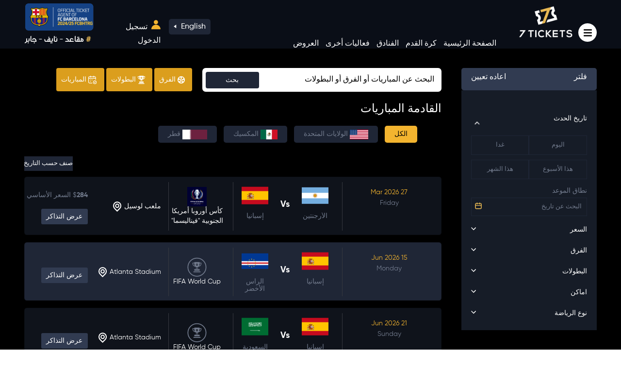

--- FILE ---
content_type: text/html; charset=UTF-8
request_url: https://7tickets.com/ar/match?teamId=xnJ
body_size: 43953
content:
<!DOCTYPE html>
<html lang="ar">

<head>
    <title></title>
    <meta charset="utf-8">
    <meta name="description" content="">
    <meta name="viewport" content="width=device-width, initial-scale=1.0, maximum-scale=1.0, user-scalable=no">
    <meta name="robots" content="all,follow">
    <meta http-equiv="X-UA-Compatible" content="IE=edge">
    <link rel="shortcut icon" href="https://7tickets.com/storage/app/favicon.png">
    <meta name="csrf-token" content="bB5pxvFuddxttXCkbuk7wgF6bwPaI0QyvuMTJREB">

    <!-- Styles -->
    <link href="https://7tickets.com/css/frontend/layouts/default.css?id=2b55ce6169d07d7b9796" rel="stylesheet">
    <link href="https://7tickets.com/css/frontend/layouts/header.css?id=3f31e15207fd193f8db6" rel="stylesheet">
    <link href="https://7tickets.com/css/frontend/layouts/footer.css?id=04b3bf1dcdc9ee6a964b" rel="stylesheet">
    <script src="https://www.google.com/recaptcha/api.js"></script>
    <link rel="stylesheet" href="https://7tickets.com/css/frontend/intlTelInput/intlTelInput.css">
        <link href="https://7tickets.com/css/frontend/match/listMatch.css?id=092798c0239245359251" rel="stylesheet">
        <!-- Google tag (gtag.js) -->
    

    <!-- Google tag (gtag.js) -->
    


    <!-- Google Tag Manager -->
    <script>
        (function (w, d, s, l, i) {
                w[l] = w[l] || [];
                w[l].push({
                    'gtm.start': new Date().getTime(),
                    event: 'gtm.js'
                });
                var f = d.getElementsByTagName(s)[0],
                    j = d.createElement(s),
                    dl = l != 'dataLayer' ? '&l=' + l : '';
                j.async = true;
                j.src =
                    'https://www.googletagmanager.com/gtm.js?id=' + i + dl;
                f.parentNode.insertBefore(j, f);
            })(window, document, 'script', 'dataLayer', 'GTM-N3GWG4JG');
    </script>
    <!-- End Google Tag Manager -->




        
    <script type="text/javascript">
        (function (a, b, c, d, e, f, g) { e['ire_o'] = c; e[c] = e[c] || function () { (e[c].a = e[c].a || []).push(arguments) }; f = d.createElement(b); g = d.getElementsByTagName(b)[0]; f.async = 1; f.src = a; g.parentNode.insertBefore(f, g); })('https://utt.impactcdn.com/A6563910-bd5a-42eb-98bc-57a5c53bd5dd1.js', 'script', 'ire', document, window); 
    </script>
</head>

<body>
        <!-- Google Tag Manager (noscript) -->
    <noscript><iframe src="https://www.googletagmanager.com/ns.html?id=GTM-N3GWG4JG" height="0" width="0" style="display:none;visibility:hidden"></iframe></noscript>
    <!-- End Google Tag Manager (noscript) -->
        <div id="app">
        <div id="topbar" class="homePage">
    
    <nav class="navbar navbar-expand-lg navbar-light position-relative">
        <menu class="menu">
            <ul>
                                                <li><a href="https://7tickets.com">الصفحة الرئيسية</a></li>
                <li><a href="https://7tickets.com/ar/about-us">من نحن</a></li>
                <li><a href="https://7tickets.com/ar/match">المباريات</a></li>
                <li><a href="https://7tickets.com/ar/tournaments">البطولات</a></li>
                <li><a href="https://7tickets.com/ar/teams">الفرق</a></li>
                <li class="ds-hide"><a href="https://7tickets.com/ar/match/list/football">كرة القدم</a></li>
                <li class="ds-hide"><a href="https://travel.7tickets.com/">الفنادق</a></li>
                <li class="ds-hide"><a href="https://7tickets.com/ar/match/list/others">فعاليات أخرى</a></li>
                <li class="ds-hide"><a href="https://7tickets.com/ar/package">العروض</a></li>
                <li><a href="https://7tickets.com/ar/contact">اتصل بنا</a></li>
                <li><a href="https://7tickets.com/ar/partnership">الشراكة و البيع معنا</a></li>
                <li><a href="https://7tickets.com/ar/terms">الأحكام والشروط</a></li>
                <li><a href="https://7tickets.com/ar/cookie-policy">سياسة ملفات الارتباط</a></li>
                                    <li class="login desk-hide"><a href="https://7tickets.com/ar/register">تسجيل الدخول</a></li>
                                            </ul>
        </menu>
        <nav class="menu-btn">
            <ul>
                <li></li>
                <li></li>
                <li></li>
            </ul>
        </nav>

        <div class="container-fluid">
            <a class="navbar-brand text-center w-100" href="https://7tickets.com">
                <img src="https://7tickets.com/images/frontend/layouts/logo_dark.png" alt="LOGO" class="img-fluid">
            </a>
            <button class="navbar-toggler" type="button" data-bs-toggle="collapse" data-bs-target="#navbarSupportedContent" aria-controls="navbarSupportedContent" aria-expanded="false" aria-label="Toggle navigation">
                <span class="navbar-toggler-icon"></span>
            </button>
            <div class="collapse navbar-collapse position-relative" id="navbarSupportedContent">
                <ul class="navbar-nav me-auto mb-2 mb-lg-0 top-menubar">
                    <li class="nav-item">
                        <a class="nav-link " aria-current="page" href="https://7tickets.com">الصفحة الرئيسية</a>
                    </li>
                    <li class="nav-item">
                        <a class="nav-link 
" aria-current="page" href="https://7tickets.com/ar/match/list/football">كرة القدم</a>
                    </li>
                    <li class="nav-item">
                        <a class="nav-link " href="https://travel.7tickets.com/">الفنادق</a>
                    </li>
                    <li class="nav-item">
                        <a class="nav-link 
" href="https://7tickets.com/ar/match/list/others">فعاليات أخرى</a>
                    </li>
                    <li class="nav-item">
                        <a class="nav-link " href="https://7tickets.com/ar/package">العروض</a>
                    </li>
                </ul>
            </div>

        </div>
        <!-- <div class="notification position-relative">
            <svg width="17" height="21" viewBox="0 0 17 21" fill="none" xmlns="http://www.w3.org/2000/svg">
                <g clip-path="url(#clip0_624_947)">
                    <path
                        d="M7.31827 1.89048C7.31827 1.53698 7.30568 1.18805 7.32113 0.840269C7.34172 0.374081 7.7427 0.00742333 8.21403 -1.27835e-05C8.68994 -0.0074489 9.10236 0.365501 9.12753 0.840841C9.14183 1.1114 9.13268 1.38311 9.13439 1.65424C9.13497 1.73146 9.13439 1.80868 9.13439 1.86588C9.56969 1.98657 9.99298 2.06551 10.3877 2.21995C12.7935 3.16205 14.1944 4.91641 14.5679 7.47672C14.6108 7.77187 14.6148 8.0739 14.6154 8.37306C14.62 9.95009 14.6194 11.5271 14.6142 13.1041C14.6137 13.2592 14.6549 13.3696 14.767 13.4788C15.2223 13.9215 15.6662 14.3763 16.1175 14.823C16.4195 15.1216 16.5356 15.4654 16.3783 15.8727C16.2325 16.2502 15.9144 16.4418 15.4397 16.4424C10.6291 16.443 5.81846 16.443 1.00786 16.4424C0.538242 16.4424 0.214485 16.2468 0.0703385 15.8715C-0.086964 15.4637 0.0302979 15.121 0.332891 14.8225C0.780202 14.3814 1.21779 13.9307 1.66853 13.4937C1.79266 13.3736 1.83613 13.2511 1.83499 13.0818C1.82927 11.4693 1.82355 9.85628 1.83327 8.24378C1.85157 5.25732 3.79011 2.77423 6.67361 2.03062C6.87324 1.97914 7.07688 1.94253 7.31827 1.89048ZM3.17177 14.604C6.54491 14.604 9.90947 14.604 13.2735 14.604C12.7872 14.2453 12.7872 13.7431 12.7924 13.222C12.8055 11.8955 12.7987 10.5684 12.7958 9.24137C12.7947 8.77804 12.805 8.31299 12.7695 7.85138C12.5338 4.79685 9.38093 2.84173 6.53576 3.97888C4.78083 4.68017 3.66084 6.34014 3.6534 8.27295C3.64654 9.96381 3.64139 11.6547 3.65855 13.345C3.6637 13.8214 3.59506 14.2373 3.19808 14.545C3.18493 14.5559 3.18207 14.5799 3.17177 14.604Z"
                        fill="white" />
                    <path d="M6.39795 18.2854C7.61747 18.2854 8.82098 18.2854 10.0468 18.2854C10.0302 18.9267 9.76937 19.434 9.24427 19.783C8.6265 20.1937 7.96869 20.22 7.32232 19.8556C6.72399 19.5187 6.42769 18.9844 6.39795 18.2854Z" fill="white" />
                </g>
                <defs>
                    <clipPath id="clip0_624_947">
                        <rect width="16.4481" height="20.1113" fill="white" />
                    </clipPath>
                </defs>
            </svg>
            <span>10</span>
        </div> -->
        <div class="navbar-collapse" id="navbarNav">
            <ul class="navbar-nav ml-auto">
                <a class="lng" href="https://7tickets.com/en">
                    
                    <span class="rounded-2">English                        <svg width="6" height="9" viewBox="0 0 6 9" fill="none" xmlns="http://www.w3.org/2000/svg">
                            <path d="M5.86475 4.5769L0.867798 8.1853L0.867798 0.968507L5.86475 4.5769Z" fill="white" />
                        </svg>
                    </span>
                    <span class="desk-hide rounded-2">En                        <svg width="6" height="9" viewBox="0 0 6 9" fill="none" xmlns="http://www.w3.org/2000/svg">
                            <path d="M5.86475 4.5769L0.867798 8.1853L0.867798 0.968507L5.86475 4.5769Z" fill="white" />
                        </svg>
                    </span>
                </a>
                                                    <li class="nav-item line-1">
                        <a class="nav-link sign-in" href="https://7tickets.com/ar/register">
                            <svg width="20" height="29" viewBox="0 0 20 29" fill="none" xmlns="http://www.w3.org/2000/svg">
                                <circle cx="10.3637" cy="4.69246" r="4.39155" fill="#F3B42F" />
                                <path d="M0.871152 19.3588C0.871152 16.8409 1.87137 14.4262 3.65177 12.6458C5.43217 10.8654 7.84691 9.86518 10.3648 9.86518C12.8826 9.86518 15.2974 10.8654 17.0778 12.6458C18.8582 14.4262 19.8584 16.8409 19.8584 19.3588L10.3648 19.3588L0.871152 19.3588Z" fill="#F3B42F" />
                            </svg><span>تسجيل الدخول</span>
                        </a>
                    </li>
                            </ul>
        </div>
        <img src="https://7tickets.com/images/frontend/layouts/header-right-logo.png" class="header-right-logo">

    </nav>



</div>                <main>
            <div class="container-fluid p-0">
                    <div id="match-page">
        <div class="main-padding">
            <div class="row position-relative">
                <div class="side-menu ps-4">
                    <button class="modal-btn" data-bs-toggle="modal" data-bs-target="#exampleModal">فلتر<i class="fa fa-bars"></i></button>
                </div>
                <div class="col-md-3">
                    <div class="filter-section filter-none">
                        <div class="filter-title">
                            <h3>فلتر                                <span> <a href="#" class="resetFilters">
                                        <h3>اعاده تعيين</h3>
                                    </a>
                                </span>
                            </h3>
                        </div>
                        <div class="filter-details">
                            <div class="check-tickets">
                                <!-- <div class="form-check">
                                                                                                                            <input class="form-check-input ticket-checkbox" type="checkbox" value="">
                                                                                                                            <label class="form-check-label" for="flexCheckDefault">
                                                                                                                                التذاكر المتوفرة فقط                                                                                                                            </label>
                                                                                                                        </div> -->
                            </div>
                            <div class="accordion" id="accordionPanelsStayOpenExample">
                                <div class="accordion-item">
                                    <h2 class="accordion-header">
                                        <button class="accordion-button" type="button" data-bs-toggle="collapse" data-bs-target="#panelsStayOpen-collapseOne" aria-expanded="true" aria-controls="panelsStayOpen-collapseOne">
                                            <h3>تاريخ الحدث</h3>
                                        </button>
                                    </h2>
                                    <div id="panelsStayOpen-collapseOne" class="accordion-collapse collapse show">
                                        <div class="accordion-body">
                                            <div class="date-boxes d-flex gap-3">
                                                <button class="today date-filter-btn" data-filter="today">اليوم</button>
                                                <button class="today date-filter-btn" data-filter="tomorrow">غدا</button>
                                            </div>
                                            <div class="date-boxes d-flex gap-3" id="event-dates-filter">
                                                <button class="today date-filter-btn" data-filter="this-week" data-start="startDate" data-end="endDate">هذا الأسبوع</button>
                                                <button class="today date-filter-btn" data-filter="this-month" data-start="startDate" data-end="endDate">هذا الشهر</button>
                                            </div>
                                            <div class="date-icon">
                                                <p class="m-0">نطاق الموعد</p>
                                                <div class="input-group">
                                                    <input type="text" class="form-control event-date-filter" id="desktop-event-date-filter" name="event-date-filter" id="" placeholder="البحث عن تاريخ">
                                                    <div class="input-group-append">
                                                        <svg width="16" height="17" viewBox="0 0 16 17" fill="none" xmlns="http://www.w3.org/2000/svg">
                                                            <path
                                                                d="M12.6668 3.4197H11.3335V2.75495C11.3335 2.57865 11.2633 2.40957 11.1382 2.28491C11.0132 2.16025 10.8436 2.09021 10.6668 2.09021C10.49 2.09021 10.3204 2.16025 10.1954 2.28491C10.0704 2.40957 10.0002 2.57865 10.0002 2.75495V3.4197H6.00016V2.75495C6.00016 2.57865 5.92992 2.40957 5.8049 2.28491C5.67988 2.16025 5.51031 2.09021 5.3335 2.09021C5.15668 2.09021 4.98712 2.16025 4.86209 2.28491C4.73707 2.40957 4.66683 2.57865 4.66683 2.75495V3.4197H3.3335C2.80306 3.4197 2.29436 3.6298 1.91928 4.00379C1.54421 4.37779 1.3335 4.88503 1.3335 5.41393V13.3909C1.3335 13.9198 1.54421 14.427 1.91928 14.801C2.29436 15.175 2.80306 15.3851 3.3335 15.3851H12.6668C13.1973 15.3851 13.706 15.175 14.081 14.801C14.4561 14.427 14.6668 13.9198 14.6668 13.3909V5.41393C14.6668 4.88503 14.4561 4.37779 14.081 4.00379C13.706 3.6298 13.1973 3.4197 12.6668 3.4197ZM13.3335 13.3909C13.3335 13.5672 13.2633 13.7362 13.1382 13.8609C13.0132 13.9856 12.8436 14.0556 12.6668 14.0556H3.3335C3.15668 14.0556 2.98712 13.9856 2.86209 13.8609C2.73707 13.7362 2.66683 13.5672 2.66683 13.3909V8.73765H13.3335V13.3909ZM13.3335 7.40816H2.66683V5.41393C2.66683 5.23763 2.73707 5.06855 2.86209 4.94388C2.98712 4.81922 3.15668 4.74918 3.3335 4.74918H4.66683V5.41393C4.66683 5.59023 4.73707 5.75931 4.86209 5.88397C4.98712 6.00864 5.15668 6.07867 5.3335 6.07867C5.51031 6.07867 5.67988 6.00864 5.8049 5.88397C5.92992 5.75931 6.00016 5.59023 6.00016 5.41393V4.74918H10.0002V5.41393C10.0002 5.59023 10.0704 5.75931 10.1954 5.88397C10.3204 6.00864 10.49 6.07867 10.6668 6.07867C10.8436 6.07867 11.0132 6.00864 11.1382 5.88397C11.2633 5.75931 11.3335 5.59023 11.3335 5.41393V4.74918H12.6668C12.8436 4.74918 13.0132 4.81922 13.1382 4.94388C13.2633 5.06855 13.3335 5.23763 13.3335 5.41393V7.40816Z"
                                                                fill="#F8C456" />
                                                        </svg>
                                                    </div>
                                                </div>
                                            </div>

                                        </div>
                                    </div>
                                </div>
                                <div class="accordion-item">
                                    <h2 class="accordion-header">
                                        <button class="accordion-button collapsed" type="button" data-bs-toggle="collapse" data-bs-target="#panelsStayOpen-collapseTwo" aria-expanded="false" aria-controls="panelsStayOpen-collapseTwo">
                                            <h3>السعر</h3>
                                        </button>
                                    </h2>
                                    <div id="panelsStayOpen-collapseTwo" class="accordion-collapse collapse">
                                        <div class="accordion-body">
                                            <div class="price-section mt-2">
                                                <div class="price-bar">
                                                    <div id="" class="rounded-3 myProgress">
                                                        <div id="desk-myBar" class="ui-draggable myBar"></div>
                                                    </div>
                                                </div>
                                                <div class="price-box d-flex">
                                                    <div class="desk-min-max">
                                                        <p id="minPrice" data-min-price="0">$ 0</p>
                                                    </div>
                                                    <div class="desk-min-max">
                                                        <p id="maxPrice" data-max-price="191395">$ 191395</p>
                                                    </div>
                                                </div>
                                            </div>
                                        </div>
                                    </div>
                                </div>
                                <div class="accordion-item">
                                    <h2 class="accordion-header">
                                        <button class="accordion-button collapsed" type="button" data-bs-toggle="collapse" data-bs-target="#panelsStayOpen-collapseThree" aria-expanded="false" aria-controls="panelsStayOpen-collapseThree">
                                            <h3>الفرق</h3>
                                        </button>
                                    </h2>
                                    <div id="panelsStayOpen-collapseThree" class="accordion-collapse collapse">
                                        <div class="accordion-body">
                                            <div class="team-section">
                                                <div class="search-input">
                                                    <svg width="13" height="13" viewBox="0 0 13 13" fill="none" xmlns="http://www.w3.org/2000/svg">
                                                        <path
                                                            d="M11.3149 10.9955L9.45991 9.15554C10.18 8.25774 10.5287 7.11819 10.4343 5.97119C10.34 4.82419 9.80975 3.75693 8.95267 2.98886C8.0956 2.22079 6.97682 1.81029 5.82637 1.84177C4.67593 1.87325 3.58127 2.34432 2.76748 3.15811C1.95369 3.9719 1.48263 5.06656 1.45115 6.217C1.41967 7.36744 1.83017 8.48622 2.59824 9.3433C3.3663 10.2004 4.43356 10.7306 5.58056 10.8249C6.72756 10.9193 7.86712 10.5706 8.76491 9.85054L10.6049 11.6905C10.6514 11.7374 10.7067 11.7746 10.7676 11.8C10.8286 11.8254 10.8939 11.8384 10.9599 11.8384C11.0259 11.8384 11.0913 11.8254 11.1522 11.8C11.2131 11.7746 11.2684 11.7374 11.3149 11.6905C11.405 11.5973 11.4554 11.4727 11.4554 11.343C11.4554 11.2134 11.405 11.0888 11.3149 10.9955ZM5.95991 9.85054C5.26768 9.85054 4.59099 9.64527 4.01542 9.26068C3.43985 8.8761 2.99124 8.32947 2.72633 7.68993C2.46143 7.05039 2.39212 6.34666 2.52716 5.66772C2.66221 4.98879 2.99556 4.36515 3.48504 3.87566C3.97452 3.38618 4.59816 3.05284 5.2771 2.91779C5.95603 2.78274 6.65976 2.85205 7.29931 3.11696C7.93885 3.38187 8.48547 3.83047 8.87006 4.40604C9.25464 4.98161 9.45991 5.6583 9.45991 6.35054C9.45991 7.2788 9.09116 8.16903 8.43479 8.82541C7.77841 9.48179 6.88817 9.85054 5.95991 9.85054Z"
                                                            fill="white" />
                                                    </svg>
                                                    <input type="text" name="text" id="team-search" placeholder="فرق البحث">
                                                </div>
                                                <div class="check-box-section">
                                                                                                            <div class="form-check">
                                                            <input class="form-check-input team-checkbox" type="checkbox" value="2" >
                                                            <label class="form-check-label" for="flexCheckDefault">
                                                                ولفرهامبتون واندررز
                                                            </label>
                                                        </div>
                                                                                                            <div class="form-check">
                                                            <input class="form-check-input team-checkbox" type="checkbox" value="5" >
                                                            <label class="form-check-label" for="flexCheckDefault">
                                                                ايه سي ميلان
                                                            </label>
                                                        </div>
                                                                                                            <div class="form-check">
                                                            <input class="form-check-input team-checkbox" type="checkbox" value="7" >
                                                            <label class="form-check-label" for="flexCheckDefault">
                                                                وست هام يونايتد
                                                            </label>
                                                        </div>
                                                                                                            <div class="form-check">
                                                            <input class="form-check-input team-checkbox" type="checkbox" value="8" >
                                                            <label class="form-check-label" for="flexCheckDefault">
                                                                واتفورد
                                                            </label>
                                                        </div>
                                                                                                            <div class="form-check">
                                                            <input class="form-check-input team-checkbox" type="checkbox" value="10" >
                                                            <label class="form-check-label" for="flexCheckDefault">
                                                                فيورنتينا
                                                            </label>
                                                        </div>
                                                                                                            <div class="form-check">
                                                            <input class="form-check-input team-checkbox" type="checkbox" value="11" >
                                                            <label class="form-check-label" for="flexCheckDefault">
                                                                فياريال
                                                            </label>
                                                        </div>
                                                                                                            <div class="form-check">
                                                            <input class="form-check-input team-checkbox" type="checkbox" value="12" >
                                                            <label class="form-check-label" for="flexCheckDefault">
                                                                فولفسبورج
                                                            </label>
                                                        </div>
                                                                                                            <div class="form-check">
                                                            <input class="form-check-input team-checkbox" type="checkbox" value="14" >
                                                            <label class="form-check-label" for="flexCheckDefault">
                                                                فالنسيا
                                                            </label>
                                                        </div>
                                                                                                            <div class="form-check">
                                                            <input class="form-check-input team-checkbox" type="checkbox" value="15" >
                                                            <label class="form-check-label" for="flexCheckDefault">
                                                                اياكس امستردام
                                                            </label>
                                                        </div>
                                                                                                            <div class="form-check">
                                                            <input class="form-check-input team-checkbox" type="checkbox" value="18" >
                                                            <label class="form-check-label" for="flexCheckDefault">
                                                                ساسولو
                                                            </label>
                                                        </div>
                                                                                                            <div class="form-check">
                                                            <input class="form-check-input team-checkbox" type="checkbox" value="19" >
                                                            <label class="form-check-label" for="flexCheckDefault">
                                                                آرسنال
                                                            </label>
                                                        </div>
                                                                                                            <div class="form-check">
                                                            <input class="form-check-input team-checkbox" type="checkbox" value="20" >
                                                            <label class="form-check-label" for="flexCheckDefault">
                                                                موناكو
                                                            </label>
                                                        </div>
                                                                                                            <div class="form-check">
                                                            <input class="form-check-input team-checkbox" type="checkbox" value="21" >
                                                            <label class="form-check-label" for="flexCheckDefault">
                                                                ليتشي
                                                            </label>
                                                        </div>
                                                                                                            <div class="form-check">
                                                            <input class="form-check-input team-checkbox" type="checkbox" value="22" >
                                                            <label class="form-check-label" for="flexCheckDefault">
                                                                روما
                                                            </label>
                                                        </div>
                                                                                                            <div class="form-check">
                                                            <input class="form-check-input team-checkbox" type="checkbox" value="23" >
                                                            <label class="form-check-label" for="flexCheckDefault">
                                                                اودينيزي
                                                            </label>
                                                        </div>
                                                                                                            <div class="form-check">
                                                            <input class="form-check-input team-checkbox" type="checkbox" value="27" >
                                                            <label class="form-check-label" for="flexCheckDefault">
                                                                هوفنهايم
                                                            </label>
                                                        </div>
                                                                                                            <div class="form-check">
                                                            <input class="form-check-input team-checkbox" type="checkbox" value="30" >
                                                            <label class="form-check-label" for="flexCheckDefault">
                                                                استون فيلا
                                                            </label>
                                                        </div>
                                                                                                            <div class="form-check">
                                                            <input class="form-check-input team-checkbox" type="checkbox" value="31" >
                                                            <label class="form-check-label" for="flexCheckDefault">
                                                                أتالانتا
                                                            </label>
                                                        </div>
                                                                                                            <div class="form-check">
                                                            <input class="form-check-input team-checkbox" type="checkbox" value="32" >
                                                            <label class="form-check-label" for="flexCheckDefault">
                                                                تولوز
                                                            </label>
                                                        </div>
                                                                                                            <div class="form-check">
                                                            <input class="form-check-input team-checkbox" type="checkbox" value="33" >
                                                            <label class="form-check-label" for="flexCheckDefault">
                                                                أتلتيك بيلباو
                                                            </label>
                                                        </div>
                                                                                                            <div class="form-check">
                                                            <input class="form-check-input team-checkbox" type="checkbox" value="34" >
                                                            <label class="form-check-label" for="flexCheckDefault">
                                                                توتنهام هوتسبر
                                                            </label>
                                                        </div>
                                                                                                            <div class="form-check">
                                                            <input class="form-check-input team-checkbox" type="checkbox" value="35" >
                                                            <label class="form-check-label" for="flexCheckDefault">
                                                                تورينو
                                                            </label>
                                                        </div>
                                                                                                            <div class="form-check">
                                                            <input class="form-check-input team-checkbox" type="checkbox" value="37" >
                                                            <label class="form-check-label" for="flexCheckDefault">
                                                                باير ليفركوزن
                                                            </label>
                                                        </div>
                                                                                                            <div class="form-check">
                                                            <input class="form-check-input team-checkbox" type="checkbox" value="38" >
                                                            <label class="form-check-label" for="flexCheckDefault">
                                                                سوانزي سيتي
                                                            </label>
                                                        </div>
                                                                                                            <div class="form-check">
                                                            <input class="form-check-input team-checkbox" type="checkbox" value="39" >
                                                            <label class="form-check-label" for="flexCheckDefault">
                                                                بايرن ميونيخ
                                                            </label>
                                                        </div>
                                                                                                            <div class="form-check">
                                                            <input class="form-check-input team-checkbox" type="checkbox" value="41" >
                                                            <label class="form-check-label" for="flexCheckDefault">
                                                                فيردر بريمن
                                                            </label>
                                                        </div>
                                                                                                            <div class="form-check">
                                                            <input class="form-check-input team-checkbox" type="checkbox" value="42" >
                                                            <label class="form-check-label" for="flexCheckDefault">
                                                                بولونيا
                                                            </label>
                                                        </div>
                                                                                                            <div class="form-check">
                                                            <input class="form-check-input team-checkbox" type="checkbox" value="43" >
                                                            <label class="form-check-label" for="flexCheckDefault">
                                                                سندرلاند
                                                            </label>
                                                        </div>
                                                                                                            <div class="form-check">
                                                            <input class="form-check-input team-checkbox" type="checkbox" value="44" >
                                                            <label class="form-check-label" for="flexCheckDefault">
                                                                بوروسيا مونشنغلادباخ
                                                            </label>
                                                        </div>
                                                                                                            <div class="form-check">
                                                            <input class="form-check-input team-checkbox" type="checkbox" value="45" >
                                                            <label class="form-check-label" for="flexCheckDefault">
                                                                ستوك سيتي
                                                            </label>
                                                        </div>
                                                                                                            <div class="form-check">
                                                            <input class="form-check-input team-checkbox" type="checkbox" value="46" >
                                                            <label class="form-check-label" for="flexCheckDefault">
                                                                بورنموث
                                                            </label>
                                                        </div>
                                                                                                            <div class="form-check">
                                                            <input class="form-check-input team-checkbox" type="checkbox" value="48" >
                                                            <label class="form-check-label" for="flexCheckDefault">
                                                                رين
                                                            </label>
                                                        </div>
                                                                                                            <div class="form-check">
                                                            <input class="form-check-input team-checkbox" type="checkbox" value="51" >
                                                            <label class="form-check-label" for="flexCheckDefault">
                                                                برايتون أند هوف ألبيون
                                                            </label>
                                                        </div>
                                                                                                            <div class="form-check">
                                                            <input class="form-check-input team-checkbox" type="checkbox" value="52" >
                                                            <label class="form-check-label" for="flexCheckDefault">
                                                                ستاد بريست 29
                                                            </label>
                                                        </div>
                                                                                                            <div class="form-check">
                                                            <input class="form-check-input team-checkbox" type="checkbox" value="53" >
                                                            <label class="form-check-label" for="flexCheckDefault">
                                                                نابولي
                                                            </label>
                                                        </div>
                                                                                                            <div class="form-check">
                                                            <input class="form-check-input team-checkbox" type="checkbox" value="55" >
                                                            <label class="form-check-label" for="flexCheckDefault">
                                                                لاتسيو
                                                            </label>
                                                        </div>
                                                                                                            <div class="form-check">
                                                            <input class="form-check-input team-checkbox" type="checkbox" value="56" >
                                                            <label class="form-check-label" for="flexCheckDefault">
                                                                بيرنلي
                                                            </label>
                                                        </div>
                                                                                                            <div class="form-check">
                                                            <input class="form-check-input team-checkbox" type="checkbox" value="57" >
                                                            <label class="form-check-label" for="flexCheckDefault">
                                                                سبورتينج لشبونة البرتغال
                                                            </label>
                                                        </div>
                                                                                                            <div class="form-check">
                                                            <input class="form-check-input team-checkbox" type="checkbox" value="61" >
                                                            <label class="form-check-label" for="flexCheckDefault">
                                                                بوروسيا دورتموند
                                                            </label>
                                                        </div>
                                                                                                            <div class="form-check">
                                                            <input class="form-check-input team-checkbox" type="checkbox" value="64" >
                                                            <label class="form-check-label" for="flexCheckDefault">
                                                                كالياري
                                                            </label>
                                                        </div>
                                                                                                            <div class="form-check">
                                                            <input class="form-check-input team-checkbox" type="checkbox" value="65" >
                                                            <label class="form-check-label" for="flexCheckDefault">
                                                                بنفيكا
                                                            </label>
                                                        </div>
                                                                                                            <div class="form-check">
                                                            <input class="form-check-input team-checkbox" type="checkbox" value="68" >
                                                            <label class="form-check-label" for="flexCheckDefault">
                                                                سيلتا فيغو
                                                            </label>
                                                        </div>
                                                                                                            <div class="form-check">
                                                            <input class="form-check-input team-checkbox" type="checkbox" value="74" >
                                                            <label class="form-check-label" for="flexCheckDefault">
                                                                إشبيلية
                                                            </label>
                                                        </div>
                                                                                                            <div class="form-check">
                                                            <input class="form-check-input team-checkbox" type="checkbox" value="76" >
                                                            <label class="form-check-label" for="flexCheckDefault">
                                                                تشيلسي
                                                            </label>
                                                        </div>
                                                                                                            <div class="form-check">
                                                            <input class="form-check-input team-checkbox" type="checkbox" value="78" >
                                                            <label class="form-check-label" for="flexCheckDefault">
                                                                انجيه
                                                            </label>
                                                        </div>
                                                                                                            <div class="form-check">
                                                            <input class="form-check-input team-checkbox" type="checkbox" value="80" >
                                                            <label class="form-check-label" for="flexCheckDefault">
                                                                كلوب بروج
                                                            </label>
                                                        </div>
                                                                                                            <div class="form-check">
                                                            <input class="form-check-input team-checkbox" type="checkbox" value="83" >
                                                            <label class="form-check-label" for="flexCheckDefault">
                                                                فرايبورج
                                                            </label>
                                                        </div>
                                                                                                            <div class="form-check">
                                                            <input class="form-check-input team-checkbox" type="checkbox" value="91" >
                                                            <label class="form-check-label" for="flexCheckDefault">
                                                                كريستال بالاس
                                                            </label>
                                                        </div>
                                                                                                            <div class="form-check">
                                                            <input class="form-check-input team-checkbox" type="checkbox" value="92" >
                                                            <label class="form-check-label" for="flexCheckDefault">
                                                                ريال مدريد
                                                            </label>
                                                        </div>
                                                                                                            <div class="form-check">
                                                            <input class="form-check-input team-checkbox" type="checkbox" value="94" >
                                                            <label class="form-check-label" for="flexCheckDefault">
                                                                ريال بيتيس
                                                            </label>
                                                        </div>
                                                                                                            <div class="form-check">
                                                            <input class="form-check-input team-checkbox" type="checkbox" value="95" >
                                                            <label class="form-check-label" for="flexCheckDefault">
                                                                ديبورتيفو الافيس
                                                            </label>
                                                        </div>
                                                                                                            <div class="form-check">
                                                            <input class="form-check-input team-checkbox" type="checkbox" value="97" >
                                                            <label class="form-check-label" for="flexCheckDefault">
                                                                ريال سوسييداد
                                                            </label>
                                                        </div>
                                                                                                            <div class="form-check">
                                                            <input class="form-check-input team-checkbox" type="checkbox" value="98" >
                                                            <label class="form-check-label" for="flexCheckDefault">
                                                                ريال مايوركا
                                                            </label>
                                                        </div>
                                                                                                            <div class="form-check">
                                                            <input class="form-check-input team-checkbox" type="checkbox" value="100" >
                                                            <label class="form-check-label" for="flexCheckDefault">
                                                                اسبانيول
                                                            </label>
                                                        </div>
                                                                                                            <div class="form-check">
                                                            <input class="form-check-input team-checkbox" type="checkbox" value="101" >
                                                            <label class="form-check-label" for="flexCheckDefault">
                                                                ستراسبورج
                                                            </label>
                                                        </div>
                                                                                                            <div class="form-check">
                                                            <input class="form-check-input team-checkbox" type="checkbox" value="102" >
                                                            <label class="form-check-label" for="flexCheckDefault">
                                                                لايبزيج
                                                            </label>
                                                        </div>
                                                                                                            <div class="form-check">
                                                            <input class="form-check-input team-checkbox" type="checkbox" value="104" >
                                                            <label class="form-check-label" for="flexCheckDefault">
                                                                بي إس في ايندهوفن
                                                            </label>
                                                        </div>
                                                                                                            <div class="form-check">
                                                            <input class="form-check-input team-checkbox" type="checkbox" value="108" >
                                                            <label class="form-check-label" for="flexCheckDefault">
                                                                بارما
                                                            </label>
                                                        </div>
                                                                                                            <div class="form-check">
                                                            <input class="form-check-input team-checkbox" type="checkbox" value="110" >
                                                            <label class="form-check-label" for="flexCheckDefault">
                                                                اينتراخت فرانكفورت
                                                            </label>
                                                        </div>
                                                                                                            <div class="form-check">
                                                            <input class="form-check-input team-checkbox" type="checkbox" value="111" >
                                                            <label class="form-check-label" for="flexCheckDefault">
                                                                باريس سان جيرمان
                                                            </label>
                                                        </div>
                                                                                                            <div class="form-check">
                                                            <input class="form-check-input team-checkbox" type="checkbox" value="114" >
                                                            <label class="form-check-label" for="flexCheckDefault">
                                                                أوساسونا
                                                            </label>
                                                        </div>
                                                                                                            <div class="form-check">
                                                            <input class="form-check-input team-checkbox" type="checkbox" value="115" >
                                                            <label class="form-check-label" for="flexCheckDefault">
                                                                مارسيليا
                                                            </label>
                                                        </div>
                                                                                                            <div class="form-check">
                                                            <input class="form-check-input team-checkbox" type="checkbox" value="116" >
                                                            <label class="form-check-label" for="flexCheckDefault">
                                                                إيفرتون
                                                            </label>
                                                        </div>
                                                                                                            <div class="form-check">
                                                            <input class="form-check-input team-checkbox" type="checkbox" value="118" >
                                                            <label class="form-check-label" for="flexCheckDefault">
                                                                أوجسبورج
                                                            </label>
                                                        </div>
                                                                                                            <div class="form-check">
                                                            <input class="form-check-input team-checkbox" type="checkbox" value="119" >
                                                            <label class="form-check-label" for="flexCheckDefault">
                                                                أولمبيك ليون
                                                            </label>
                                                        </div>
                                                                                                            <div class="form-check">
                                                            <input class="form-check-input team-checkbox" type="checkbox" value="120" >
                                                            <label class="form-check-label" for="flexCheckDefault">
                                                                أوليمبياكوس
                                                            </label>
                                                        </div>
                                                                                                            <div class="form-check">
                                                            <input class="form-check-input team-checkbox" type="checkbox" value="121" >
                                                            <label class="form-check-label" for="flexCheckDefault">
                                                                برشلونة
                                                            </label>
                                                        </div>
                                                                                                            <div class="form-check">
                                                            <input class="form-check-input team-checkbox" type="checkbox" value="122" >
                                                            <label class="form-check-label" for="flexCheckDefault">
                                                                نيس
                                                            </label>
                                                        </div>
                                                                                                            <div class="form-check">
                                                            <input class="form-check-input team-checkbox" type="checkbox" value="124" >
                                                            <label class="form-check-label" for="flexCheckDefault">
                                                                نوتينجهام فورست
                                                            </label>
                                                        </div>
                                                                                                            <div class="form-check">
                                                            <input class="form-check-input team-checkbox" type="checkbox" value="125" >
                                                            <label class="form-check-label" for="flexCheckDefault">
                                                                كولن
                                                            </label>
                                                        </div>
                                                                                                            <div class="form-check">
                                                            <input class="form-check-input team-checkbox" type="checkbox" value="127" >
                                                            <label class="form-check-label" for="flexCheckDefault">
                                                                ميتز
                                                            </label>
                                                        </div>
                                                                                                            <div class="form-check">
                                                            <input class="form-check-input team-checkbox" type="checkbox" value="129" >
                                                            <label class="form-check-label" for="flexCheckDefault">
                                                                نيوكاسل يونايتد
                                                            </label>
                                                        </div>
                                                                                                            <div class="form-check">
                                                            <input class="form-check-input team-checkbox" type="checkbox" value="133" >
                                                            <label class="form-check-label" for="flexCheckDefault">
                                                                مانشستر يونايتد
                                                            </label>
                                                        </div>
                                                                                                            <div class="form-check">
                                                            <input class="form-check-input team-checkbox" type="checkbox" value="134" >
                                                            <label class="form-check-label" for="flexCheckDefault">
                                                                مانشستر سيتي
                                                            </label>
                                                        </div>
                                                                                                            <div class="form-check">
                                                            <input class="form-check-input team-checkbox" type="checkbox" value="138" >
                                                            <label class="form-check-label" for="flexCheckDefault">
                                                                ليل
                                                            </label>
                                                        </div>
                                                                                                            <div class="form-check">
                                                            <input class="form-check-input team-checkbox" type="checkbox" value="139" >
                                                            <label class="form-check-label" for="flexCheckDefault">
                                                                ليفربول
                                                            </label>
                                                        </div>
                                                                                                            <div class="form-check">
                                                            <input class="form-check-input team-checkbox" type="checkbox" value="140" >
                                                            <label class="form-check-label" for="flexCheckDefault">
                                                                ليفانتي
                                                            </label>
                                                        </div>
                                                                                                            <div class="form-check">
                                                            <input class="form-check-input team-checkbox" type="checkbox" value="141" >
                                                            <label class="form-check-label" for="flexCheckDefault">
                                                                ليستر سيتي
                                                            </label>
                                                        </div>
                                                                                                            <div class="form-check">
                                                            <input class="form-check-input team-checkbox" type="checkbox" value="145" >
                                                            <label class="form-check-label" for="flexCheckDefault">
                                                                يوفنتوس
                                                            </label>
                                                        </div>
                                                                                                            <div class="form-check">
                                                            <input class="form-check-input team-checkbox" type="checkbox" value="146" >
                                                            <label class="form-check-label" for="flexCheckDefault">
                                                                انتر ميلان
                                                            </label>
                                                        </div>
                                                                                                            <div class="form-check">
                                                            <input class="form-check-input team-checkbox" type="checkbox" value="148" >
                                                            <label class="form-check-label" for="flexCheckDefault">
                                                                هيلاس فيرونا
                                                            </label>
                                                        </div>
                                                                                                            <div class="form-check">
                                                            <input class="form-check-input team-checkbox" type="checkbox" value="153" >
                                                            <label class="form-check-label" for="flexCheckDefault">
                                                                خيتافي
                                                            </label>
                                                        </div>
                                                                                                            <div class="form-check">
                                                            <input class="form-check-input team-checkbox" type="checkbox" value="154" >
                                                            <label class="form-check-label" for="flexCheckDefault">
                                                                جنوى
                                                            </label>
                                                        </div>
                                                                                                            <div class="form-check">
                                                            <input class="form-check-input team-checkbox" type="checkbox" value="155" >
                                                            <label class="form-check-label" for="flexCheckDefault">
                                                                جالطة سراي
                                                            </label>
                                                        </div>
                                                                                                            <div class="form-check">
                                                            <input class="form-check-input team-checkbox" type="checkbox" value="156" >
                                                            <label class="form-check-label" for="flexCheckDefault">
                                                                ماينز 05
                                                            </label>
                                                        </div>
                                                                                                            <div class="form-check">
                                                            <input class="form-check-input team-checkbox" type="checkbox" value="166" >
                                                            <label class="form-check-label" for="flexCheckDefault">
                                                                كوبنهاجن
                                                            </label>
                                                        </div>
                                                                                                            <div class="form-check">
                                                            <input class="form-check-input team-checkbox" type="checkbox" value="168" >
                                                            <label class="form-check-label" for="flexCheckDefault">
                                                                يونيون برلين
                                                            </label>
                                                        </div>
                                                                                                            <div class="form-check">
                                                            <input class="form-check-input team-checkbox" type="checkbox" value="169" >
                                                            <label class="form-check-label" for="flexCheckDefault">
                                                                نانت
                                                            </label>
                                                        </div>
                                                                                                            <div class="form-check">
                                                            <input class="form-check-input team-checkbox" type="checkbox" value="170" >
                                                            <label class="form-check-label" for="flexCheckDefault">
                                                                أتلتيكو مدريد
                                                            </label>
                                                        </div>
                                                                                                            <div class="form-check">
                                                            <input class="form-check-input team-checkbox" type="checkbox" value="171" >
                                                            <label class="form-check-label" for="flexCheckDefault">
                                                                إنجلترا
                                                            </label>
                                                        </div>
                                                                                                            <div class="form-check">
                                                            <input class="form-check-input team-checkbox" type="checkbox" value="172" >
                                                            <label class="form-check-label" for="flexCheckDefault">
                                                                كرواتيا
                                                            </label>
                                                        </div>
                                                                                                            <div class="form-check">
                                                            <input class="form-check-input team-checkbox" type="checkbox" value="173" >
                                                            <label class="form-check-label" for="flexCheckDefault">
                                                                إسكوتلندا
                                                            </label>
                                                        </div>
                                                                                                            <div class="form-check">
                                                            <input class="form-check-input team-checkbox" type="checkbox" value="177" >
                                                            <label class="form-check-label" for="flexCheckDefault">
                                                                البرتغال
                                                            </label>
                                                        </div>
                                                                                                            <div class="form-check">
                                                            <input class="form-check-input team-checkbox" type="checkbox" value="178" >
                                                            <label class="form-check-label" for="flexCheckDefault">
                                                                المانيا
                                                            </label>
                                                        </div>
                                                                                                            <div class="form-check">
                                                            <input class="form-check-input team-checkbox" type="checkbox" value="179" >
                                                            <label class="form-check-label" for="flexCheckDefault">
                                                                فرنسا
                                                            </label>
                                                        </div>
                                                                                                            <div class="form-check">
                                                            <input class="form-check-input team-checkbox" type="checkbox" value="183" >
                                                            <label class="form-check-label" for="flexCheckDefault">
                                                                إلتشي
                                                            </label>
                                                        </div>
                                                                                                            <div class="form-check">
                                                            <input class="form-check-input team-checkbox" type="checkbox" value="184" >
                                                            <label class="form-check-label" for="flexCheckDefault">
                                                                رايو فاليكانو
                                                            </label>
                                                        </div>
                                                                                                            <div class="form-check">
                                                            <input class="form-check-input team-checkbox" type="checkbox" value="187" >
                                                            <label class="form-check-label" for="flexCheckDefault">
                                                                ليدز يونايتد
                                                            </label>
                                                        </div>
                                                                                                            <div class="form-check">
                                                            <input class="form-check-input team-checkbox" type="checkbox" value="188" >
                                                            <label class="form-check-label" for="flexCheckDefault">
                                                                برينتفورد
                                                            </label>
                                                        </div>
                                                                                                            <div class="form-check">
                                                            <input class="form-check-input team-checkbox" type="checkbox" value="189" >
                                                            <label class="form-check-label" for="flexCheckDefault">
                                                                الهلال السعودي
                                                            </label>
                                                        </div>
                                                                                                            <div class="form-check">
                                                            <input class="form-check-input team-checkbox" type="checkbox" value="193" >
                                                            <label class="form-check-label" for="flexCheckDefault">
                                                                لوريان
                                                            </label>
                                                        </div>
                                                                                                            <div class="form-check">
                                                            <input class="form-check-input team-checkbox" type="checkbox" value="194" >
                                                            <label class="form-check-label" for="flexCheckDefault">
                                                                لانس
                                                            </label>
                                                        </div>
                                                                                                            <div class="form-check">
                                                            <input class="form-check-input team-checkbox" type="checkbox" value="196" >
                                                            <label class="form-check-label" for="flexCheckDefault">
                                                                السعودية
                                                            </label>
                                                        </div>
                                                                                                            <div class="form-check">
                                                            <input class="form-check-input team-checkbox" type="checkbox" value="197" >
                                                            <label class="form-check-label" for="flexCheckDefault">
                                                                استراليا
                                                            </label>
                                                        </div>
                                                                                                            <div class="form-check">
                                                            <input class="form-check-input team-checkbox" type="checkbox" value="198" >
                                                            <label class="form-check-label" for="flexCheckDefault">
                                                                قطر
                                                            </label>
                                                        </div>
                                                                                                            <div class="form-check">
                                                            <input class="form-check-input team-checkbox" type="checkbox" value="199" >
                                                            <label class="form-check-label" for="flexCheckDefault">
                                                                الاكوادور
                                                            </label>
                                                        </div>
                                                                                                            <div class="form-check">
                                                            <input class="form-check-input team-checkbox" type="checkbox" value="201" >
                                                            <label class="form-check-label" for="flexCheckDefault">
                                                                إيران
                                                            </label>
                                                        </div>
                                                                                                            <div class="form-check">
                                                            <input class="form-check-input team-checkbox" type="checkbox" value="202" >
                                                            <label class="form-check-label" for="flexCheckDefault">
                                                                الولايات المتحدة الأمريكية
                                                            </label>
                                                        </div>
                                                                                                            <div class="form-check">
                                                            <input class="form-check-input team-checkbox" type="checkbox" value="203" >
                                                            <label class="form-check-label" for="flexCheckDefault">
                                                                الأرجنتين
                                                            </label>
                                                        </div>
                                                                                                            <div class="form-check">
                                                            <input class="form-check-input team-checkbox" type="checkbox" value="205" >
                                                            <label class="form-check-label" for="flexCheckDefault">
                                                                المكسيك
                                                            </label>
                                                        </div>
                                                                                                            <div class="form-check">
                                                            <input class="form-check-input team-checkbox" type="checkbox" value="209" >
                                                            <label class="form-check-label" for="flexCheckDefault">
                                                                تونس
                                                            </label>
                                                        </div>
                                                                                                            <div class="form-check">
                                                            <input class="form-check-input team-checkbox" type="checkbox" value="210" >
                                                            <label class="form-check-label" for="flexCheckDefault">
                                                                السنغال
                                                            </label>
                                                        </div>
                                                                                                            <div class="form-check">
                                                            <input class="form-check-input team-checkbox" type="checkbox" value="211" >
                                                            <label class="form-check-label" for="flexCheckDefault">
                                                                هولندا
                                                            </label>
                                                        </div>
                                                                                                            <div class="form-check">
                                                            <input class="form-check-input team-checkbox" type="checkbox" value="212" checked>
                                                            <label class="form-check-label" for="flexCheckDefault">
                                                                إسبانيا
                                                            </label>
                                                        </div>
                                                                                                            <div class="form-check">
                                                            <input class="form-check-input team-checkbox" type="checkbox" value="214" >
                                                            <label class="form-check-label" for="flexCheckDefault">
                                                                اليابان
                                                            </label>
                                                        </div>
                                                                                                            <div class="form-check">
                                                            <input class="form-check-input team-checkbox" type="checkbox" value="215" >
                                                            <label class="form-check-label" for="flexCheckDefault">
                                                                بلجيكا
                                                            </label>
                                                        </div>
                                                                                                            <div class="form-check">
                                                            <input class="form-check-input team-checkbox" type="checkbox" value="216" >
                                                            <label class="form-check-label" for="flexCheckDefault">
                                                                كندا
                                                            </label>
                                                        </div>
                                                                                                            <div class="form-check">
                                                            <input class="form-check-input team-checkbox" type="checkbox" value="217" >
                                                            <label class="form-check-label" for="flexCheckDefault">
                                                                المغرب
                                                            </label>
                                                        </div>
                                                                                                            <div class="form-check">
                                                            <input class="form-check-input team-checkbox" type="checkbox" value="219" >
                                                            <label class="form-check-label" for="flexCheckDefault">
                                                                البرازيل
                                                            </label>
                                                        </div>
                                                                                                            <div class="form-check">
                                                            <input class="form-check-input team-checkbox" type="checkbox" value="221" >
                                                            <label class="form-check-label" for="flexCheckDefault">
                                                                سويسرا
                                                            </label>
                                                        </div>
                                                                                                            <div class="form-check">
                                                            <input class="form-check-input team-checkbox" type="checkbox" value="224" >
                                                            <label class="form-check-label" for="flexCheckDefault">
                                                                غانا
                                                            </label>
                                                        </div>
                                                                                                            <div class="form-check">
                                                            <input class="form-check-input team-checkbox" type="checkbox" value="225" >
                                                            <label class="form-check-label" for="flexCheckDefault">
                                                                أوروجواي
                                                            </label>
                                                        </div>
                                                                                                            <div class="form-check">
                                                            <input class="form-check-input team-checkbox" type="checkbox" value="226" >
                                                            <label class="form-check-label" for="flexCheckDefault">
                                                                كوريا الجنوبية
                                                            </label>
                                                        </div>
                                                                                                            <div class="form-check">
                                                            <input class="form-check-input team-checkbox" type="checkbox" value="230" >
                                                            <label class="form-check-label" for="flexCheckDefault">
                                                                فولهام
                                                            </label>
                                                        </div>
                                                                                                            <div class="form-check">
                                                            <input class="form-check-input team-checkbox" type="checkbox" value="231" >
                                                            <label class="form-check-label" for="flexCheckDefault">
                                                                جيرونا
                                                            </label>
                                                        </div>
                                                                                                            <div class="form-check">
                                                            <input class="form-check-input team-checkbox" type="checkbox" value="236" >
                                                            <label class="form-check-label" for="flexCheckDefault">
                                                                أوكسير
                                                            </label>
                                                        </div>
                                                                                                            <div class="form-check">
                                                            <input class="form-check-input team-checkbox" type="checkbox" value="243" >
                                                            <label class="form-check-label" for="flexCheckDefault">
                                                                تنس
                                                            </label>
                                                        </div>
                                                                                                            <div class="form-check">
                                                            <input class="form-check-input team-checkbox" type="checkbox" value="245" >
                                                            <label class="form-check-label" for="flexCheckDefault">
                                                                النصر
                                                            </label>
                                                        </div>
                                                                                                            <div class="form-check">
                                                            <input class="form-check-input team-checkbox" type="checkbox" value="247" >
                                                            <label class="form-check-label" for="flexCheckDefault">
                                                                الإتحاد
                                                            </label>
                                                        </div>
                                                                                                            <div class="form-check">
                                                            <input class="form-check-input team-checkbox" type="checkbox" value="248" >
                                                            <label class="form-check-label" for="flexCheckDefault">
                                                                الأهلي
                                                            </label>
                                                        </div>
                                                                                                            <div class="form-check">
                                                            <input class="form-check-input team-checkbox" type="checkbox" value="249" >
                                                            <label class="form-check-label" for="flexCheckDefault">
                                                                الاتفاق
                                                            </label>
                                                        </div>
                                                                                                            <div class="form-check">
                                                            <input class="form-check-input team-checkbox" type="checkbox" value="250" >
                                                            <label class="form-check-label" for="flexCheckDefault">
                                                                التعاون
                                                            </label>
                                                        </div>
                                                                                                            <div class="form-check">
                                                            <input class="form-check-input team-checkbox" type="checkbox" value="274" >
                                                            <label class="form-check-label" for="flexCheckDefault">
                                                                الأردن
                                                            </label>
                                                        </div>
                                                                                                            <div class="form-check">
                                                            <input class="form-check-input team-checkbox" type="checkbox" value="277" >
                                                            <label class="form-check-label" for="flexCheckDefault">
                                                                أوزبكستان
                                                            </label>
                                                        </div>
                                                                                                            <div class="form-check">
                                                            <input class="form-check-input team-checkbox" type="checkbox" value="282" >
                                                            <label class="form-check-label" for="flexCheckDefault">
                                                                نادي شتوتغارت
                                                            </label>
                                                        </div>
                                                                                                            <div class="form-check">
                                                            <input class="form-check-input team-checkbox" type="checkbox" value="285" >
                                                            <label class="form-check-label" for="flexCheckDefault">
                                                                النمسا
                                                            </label>
                                                        </div>
                                                                                                            <div class="form-check">
                                                            <input class="form-check-input team-checkbox" type="checkbox" value="289" >
                                                            <label class="form-check-label" for="flexCheckDefault">
                                                                هايدنهايم
                                                            </label>
                                                        </div>
                                                                                                            <div class="form-check">
                                                            <input class="form-check-input team-checkbox" type="checkbox" value="290" >
                                                            <label class="form-check-label" for="flexCheckDefault">
                                                                TBC Performer
                                                            </label>
                                                        </div>
                                                                                                            <div class="form-check">
                                                            <input class="form-check-input team-checkbox" type="checkbox" value="291" >
                                                            <label class="form-check-label" for="flexCheckDefault">
                                                                TBC Performer2
                                                            </label>
                                                        </div>
                                                                                                            <div class="form-check">
                                                            <input class="form-check-input team-checkbox" type="checkbox" value="307" >
                                                            <label class="form-check-label" for="flexCheckDefault">
                                                                سلافيا براغ
                                                            </label>
                                                        </div>
                                                                                                            <div class="form-check">
                                                            <input class="form-check-input team-checkbox" type="checkbox" value="313" >
                                                            <label class="form-check-label" for="flexCheckDefault">
                                                                TBC Perfomer
                                                            </label>
                                                        </div>
                                                                                                            <div class="form-check">
                                                            <input class="form-check-input team-checkbox" type="checkbox" value="333" >
                                                            <label class="form-check-label" for="flexCheckDefault">
                                                                لوهافر
                                                            </label>
                                                        </div>
                                                                                                            <div class="form-check">
                                                            <input class="form-check-input team-checkbox" type="checkbox" value="344" >
                                                            <label class="form-check-label" for="flexCheckDefault">
                                                                مصر
                                                            </label>
                                                        </div>
                                                                                                            <div class="form-check">
                                                            <input class="form-check-input team-checkbox" type="checkbox" value="345" >
                                                            <label class="form-check-label" for="flexCheckDefault">
                                                                نيوزيلندا
                                                            </label>
                                                        </div>
                                                                                                            <div class="form-check">
                                                            <input class="form-check-input team-checkbox" type="checkbox" value="346" >
                                                            <label class="form-check-label" for="flexCheckDefault">
                                                                باراجواي
                                                            </label>
                                                        </div>
                                                                                                            <div class="form-check">
                                                            <input class="form-check-input team-checkbox" type="checkbox" value="347" >
                                                            <label class="form-check-label" for="flexCheckDefault">
                                                                أوكرانيا
                                                            </label>
                                                        </div>
                                                                                                            <div class="form-check">
                                                            <input class="form-check-input team-checkbox" type="checkbox" value="350" >
                                                            <label class="form-check-label" for="flexCheckDefault">
                                                                كولومبيا
                                                            </label>
                                                        </div>
                                                                                                            <div class="form-check">
                                                            <input class="form-check-input team-checkbox" type="checkbox" value="373" >
                                                            <label class="form-check-label" for="flexCheckDefault">
                                                                بنما
                                                            </label>
                                                        </div>
                                                                                                            <div class="form-check">
                                                            <input class="form-check-input team-checkbox" type="checkbox" value="439" >
                                                            <label class="form-check-label" for="flexCheckDefault">
                                                                كومو
                                                            </label>
                                                        </div>
                                                                                                            <div class="form-check">
                                                            <input class="form-check-input team-checkbox" type="checkbox" value="445" >
                                                            <label class="form-check-label" for="flexCheckDefault">
                                                                FC St. Pauli
                                                            </label>
                                                        </div>
                                                                                                            <div class="form-check">
                                                            <input class="form-check-input team-checkbox" type="checkbox" value="469" >
                                                            <label class="form-check-label" for="flexCheckDefault">
                                                                النرويج
                                                            </label>
                                                        </div>
                                                                                                            <div class="form-check">
                                                            <input class="form-check-input team-checkbox" type="checkbox" value="510" >
                                                            <label class="form-check-label" for="flexCheckDefault">
                                                                هارلم جلوبتروترز
                                                            </label>
                                                        </div>
                                                                                                            <div class="form-check">
                                                            <input class="form-check-input team-checkbox" type="checkbox" value="512" >
                                                            <label class="form-check-label" for="flexCheckDefault">
                                                                هال سيتي
                                                            </label>
                                                        </div>
                                                                                                            <div class="form-check">
                                                            <input class="form-check-input team-checkbox" type="checkbox" value="513" >
                                                            <label class="form-check-label" for="flexCheckDefault">
                                                                بلاكبيرن روفرز
                                                            </label>
                                                        </div>
                                                                                                            <div class="form-check">
                                                            <input class="form-check-input team-checkbox" type="checkbox" value="523" >
                                                            <label class="form-check-label" for="flexCheckDefault">
                                                                كوينز بارك رينجرز
                                                            </label>
                                                        </div>
                                                                                                            <div class="form-check">
                                                            <input class="form-check-input team-checkbox" type="checkbox" value="527" >
                                                            <label class="form-check-label" for="flexCheckDefault">
                                                                وست بروميتش ألبيون
                                                            </label>
                                                        </div>
                                                                                                            <div class="form-check">
                                                            <input class="form-check-input team-checkbox" type="checkbox" value="596" >
                                                            <label class="form-check-label" for="flexCheckDefault">
                                                                كارباغ
                                                            </label>
                                                        </div>
                                                                                                            <div class="form-check">
                                                            <input class="form-check-input team-checkbox" type="checkbox" value="603" >
                                                            <label class="form-check-label" for="flexCheckDefault">
                                                                بودو/جليمت
                                                            </label>
                                                        </div>
                                                                                                            <div class="form-check">
                                                            <input class="form-check-input team-checkbox" type="checkbox" value="620" >
                                                            <label class="form-check-label" for="flexCheckDefault">
                                                                اتحاد سانت جيلواز
                                                            </label>
                                                        </div>
                                                                                                            <div class="form-check">
                                                            <input class="form-check-input team-checkbox" type="checkbox" value="632" >
                                                            <label class="form-check-label" for="flexCheckDefault">
                                                                الاتفاق
                                                            </label>
                                                        </div>
                                                                                                            <div class="form-check">
                                                            <input class="form-check-input team-checkbox" type="checkbox" value="644" >
                                                            <label class="form-check-label" for="flexCheckDefault">
                                                                ATP World Tour
                                                            </label>
                                                        </div>
                                                                                                            <div class="form-check">
                                                            <input class="form-check-input team-checkbox" type="checkbox" value="802" >
                                                            <label class="form-check-label" for="flexCheckDefault">
                                                                Andrea Bocelli
                                                            </label>
                                                        </div>
                                                                                                            <div class="form-check">
                                                            <input class="form-check-input team-checkbox" type="checkbox" value="824" >
                                                            <label class="form-check-label" for="flexCheckDefault">
                                                                Hans Zimmer
                                                            </label>
                                                        </div>
                                                                                                            <div class="form-check">
                                                            <input class="form-check-input team-checkbox" type="checkbox" value="839" >
                                                            <label class="form-check-label" for="flexCheckDefault">
                                                                TBC Perfomer2
                                                            </label>
                                                        </div>
                                                                                                            <div class="form-check">
                                                            <input class="form-check-input team-checkbox" type="checkbox" value="864" >
                                                            <label class="form-check-label" for="flexCheckDefault">
                                                                إيمي ماكدونالد
                                                            </label>
                                                        </div>
                                                                                                            <div class="form-check">
                                                            <input class="form-check-input team-checkbox" type="checkbox" value="879" >
                                                            <label class="form-check-label" for="flexCheckDefault">
                                                                بيزا
                                                            </label>
                                                        </div>
                                                                                                            <div class="form-check">
                                                            <input class="form-check-input team-checkbox" type="checkbox" value="880" >
                                                            <label class="form-check-label" for="flexCheckDefault">
                                                                كريمونيزي
                                                            </label>
                                                        </div>
                                                                                                            <div class="form-check">
                                                            <input class="form-check-input team-checkbox" type="checkbox" value="886" >
                                                            <label class="form-check-label" for="flexCheckDefault">
                                                                التوقيت الصيفي البريطاني
                                                            </label>
                                                        </div>
                                                                                                            <div class="form-check">
                                                            <input class="form-check-input team-checkbox" type="checkbox" value="890" >
                                                            <label class="form-check-label" for="flexCheckDefault">
                                                                Paris FC
                                                            </label>
                                                        </div>
                                                                                                            <div class="form-check">
                                                            <input class="form-check-input team-checkbox" type="checkbox" value="897" >
                                                            <label class="form-check-label" for="flexCheckDefault">
                                                                ريال أوفييدو
                                                            </label>
                                                        </div>
                                                                                                            <div class="form-check">
                                                            <input class="form-check-input team-checkbox" type="checkbox" value="898" >
                                                            <label class="form-check-label" for="flexCheckDefault">
                                                                1. FC Köln
                                                            </label>
                                                        </div>
                                                                                                            <div class="form-check">
                                                            <input class="form-check-input team-checkbox" type="checkbox" value="899" >
                                                            <label class="form-check-label" for="flexCheckDefault">
                                                                1. FC Union Berlin
                                                            </label>
                                                        </div>
                                                                                                            <div class="form-check">
                                                            <input class="form-check-input team-checkbox" type="checkbox" value="900" >
                                                            <label class="form-check-label" for="flexCheckDefault">
                                                                1. FSV Mainz 05
                                                            </label>
                                                        </div>
                                                                                                            <div class="form-check">
                                                            <input class="form-check-input team-checkbox" type="checkbox" value="901" >
                                                            <label class="form-check-label" for="flexCheckDefault">
                                                                Hamburger SV
                                                            </label>
                                                        </div>
                                                                                                            <div class="form-check">
                                                            <input class="form-check-input team-checkbox" type="checkbox" value="902" >
                                                            <label class="form-check-label" for="flexCheckDefault">
                                                                David Guetta
                                                            </label>
                                                        </div>
                                                                                                            <div class="form-check">
                                                            <input class="form-check-input team-checkbox" type="checkbox" value="911" >
                                                            <label class="form-check-label" for="flexCheckDefault">
                                                                FC St Pauli
                                                            </label>
                                                        </div>
                                                                                                            <div class="form-check">
                                                            <input class="form-check-input team-checkbox" type="checkbox" value="913" >
                                                            <label class="form-check-label" for="flexCheckDefault">
                                                                مدينة برمنغهام
                                                            </label>
                                                        </div>
                                                                                                            <div class="form-check">
                                                            <input class="form-check-input team-checkbox" type="checkbox" value="915" >
                                                            <label class="form-check-label" for="flexCheckDefault">
                                                                Bristol City
                                                            </label>
                                                        </div>
                                                                                                            <div class="form-check">
                                                            <input class="form-check-input team-checkbox" type="checkbox" value="917" >
                                                            <label class="form-check-label" for="flexCheckDefault">
                                                                Coventry City
                                                            </label>
                                                        </div>
                                                                                                            <div class="form-check">
                                                            <input class="form-check-input team-checkbox" type="checkbox" value="919" >
                                                            <label class="form-check-label" for="flexCheckDefault">
                                                                Middlesbrough
                                                            </label>
                                                        </div>
                                                                                                            <div class="form-check">
                                                            <input class="form-check-input team-checkbox" type="checkbox" value="921" >
                                                            <label class="form-check-label" for="flexCheckDefault">
                                                                Portsmouth
                                                            </label>
                                                        </div>
                                                                                                            <div class="form-check">
                                                            <input class="form-check-input team-checkbox" type="checkbox" value="922" >
                                                            <label class="form-check-label" for="flexCheckDefault">
                                                                Preston North End
                                                            </label>
                                                        </div>
                                                                                                            <div class="form-check">
                                                            <input class="form-check-input team-checkbox" type="checkbox" value="923" >
                                                            <label class="form-check-label" for="flexCheckDefault">
                                                                Sheffield United
                                                            </label>
                                                        </div>
                                                                                                            <div class="form-check">
                                                            <input class="form-check-input team-checkbox" type="checkbox" value="925" >
                                                            <label class="form-check-label" for="flexCheckDefault">
                                                                ريكسهام
                                                            </label>
                                                        </div>
                                                                                                            <div class="form-check">
                                                            <input class="form-check-input team-checkbox" type="checkbox" value="946" >
                                                            <label class="form-check-label" for="flexCheckDefault">
                                                                خيرات ألماتي
                                                            </label>
                                                        </div>
                                                                                                            <div class="form-check">
                                                            <input class="form-check-input team-checkbox" type="checkbox" value="948" >
                                                            <label class="form-check-label" for="flexCheckDefault">
                                                                بافوس
                                                            </label>
                                                        </div>
                                                                                                            <div class="form-check">
                                                            <input class="form-check-input team-checkbox" type="checkbox" value="980" >
                                                            <label class="form-check-label" for="flexCheckDefault">
                                                                أوليفيا دين
                                                            </label>
                                                        </div>
                                                                                                            <div class="form-check">
                                                            <input class="form-check-input team-checkbox" type="checkbox" value="987" >
                                                            <label class="form-check-label" for="flexCheckDefault">
                                                                ويجان أثليتيك
                                                            </label>
                                                        </div>
                                                                                                            <div class="form-check">
                                                            <input class="form-check-input team-checkbox" type="checkbox" value="990" >
                                                            <label class="form-check-label" for="flexCheckDefault">
                                                                الجزائر
                                                            </label>
                                                        </div>
                                                                                                            <div class="form-check">
                                                            <input class="form-check-input team-checkbox" type="checkbox" value="1004" >
                                                            <label class="form-check-label" for="flexCheckDefault">
                                                                جنوب أفريقيا
                                                            </label>
                                                        </div>
                                                                                                            <div class="form-check">
                                                            <input class="form-check-input team-checkbox" type="checkbox" value="1006" >
                                                            <label class="form-check-label" for="flexCheckDefault">
                                                                ساحل العاج
                                                            </label>
                                                        </div>
                                                                                                            <div class="form-check">
                                                            <input class="form-check-input team-checkbox" type="checkbox" value="1058" >
                                                            <label class="form-check-label" for="flexCheckDefault">
                                                                Linkin Park
                                                            </label>
                                                        </div>
                                                                                                            <div class="form-check">
                                                            <input class="form-check-input team-checkbox" type="checkbox" value="1060" >
                                                            <label class="form-check-label" for="flexCheckDefault">
                                                                Pitbull
                                                            </label>
                                                        </div>
                                                                                                            <div class="form-check">
                                                            <input class="form-check-input team-checkbox" type="checkbox" value="1061" >
                                                            <label class="form-check-label" for="flexCheckDefault">
                                                                Glasgow Summer Sessions
                                                            </label>
                                                        </div>
                                                                                                            <div class="form-check">
                                                            <input class="form-check-input team-checkbox" type="checkbox" value="1078" >
                                                            <label class="form-check-label" for="flexCheckDefault">
                                                                BWF Thomas &amp; Uber Cup
                                                            </label>
                                                        </div>
                                                                                                            <div class="form-check">
                                                            <input class="form-check-input team-checkbox" type="checkbox" value="1085" >
                                                            <label class="form-check-label" for="flexCheckDefault">
                                                                Monster Jam
                                                            </label>
                                                        </div>
                                                                                                            <div class="form-check">
                                                            <input class="form-check-input team-checkbox" type="checkbox" value="1086" >
                                                            <label class="form-check-label" for="flexCheckDefault">
                                                                Night of the Jumps
                                                            </label>
                                                        </div>
                                                                                                            <div class="form-check">
                                                            <input class="form-check-input team-checkbox" type="checkbox" value="1092" >
                                                            <label class="form-check-label" for="flexCheckDefault">
                                                                31 Minutos
                                                            </label>
                                                        </div>
                                                                                                            <div class="form-check">
                                                            <input class="form-check-input team-checkbox" type="checkbox" value="1093" >
                                                            <label class="form-check-label" for="flexCheckDefault">
                                                                Aisling Bea
                                                            </label>
                                                        </div>
                                                                                                            <div class="form-check">
                                                            <input class="form-check-input team-checkbox" type="checkbox" value="1094" >
                                                            <label class="form-check-label" for="flexCheckDefault">
                                                                Al Murray
                                                            </label>
                                                        </div>
                                                                                                            <div class="form-check">
                                                            <input class="form-check-input team-checkbox" type="checkbox" value="1109" >
                                                            <label class="form-check-label" for="flexCheckDefault">
                                                                هايتي
                                                            </label>
                                                        </div>
                                                                                                            <div class="form-check">
                                                            <input class="form-check-input team-checkbox" type="checkbox" value="1110" >
                                                            <label class="form-check-label" for="flexCheckDefault">
                                                                كوراكاو
                                                            </label>
                                                        </div>
                                                                                                            <div class="form-check">
                                                            <input class="form-check-input team-checkbox" type="checkbox" value="1112" >
                                                            <label class="form-check-label" for="flexCheckDefault">
                                                                الرأس الأخضر
                                                            </label>
                                                        </div>
                                                                                                            <div class="form-check">
                                                            <input class="form-check-input team-checkbox" type="checkbox" value="1113" >
                                                            <label class="form-check-label" for="flexCheckDefault">
                                                                Mariah Carey
                                                            </label>
                                                        </div>
                                                                                                            <div class="form-check">
                                                            <input class="form-check-input team-checkbox" type="checkbox" value="1120" >
                                                            <label class="form-check-label" for="flexCheckDefault">
                                                                Christina Aguilera
                                                            </label>
                                                        </div>
                                                                                                            <div class="form-check">
                                                            <input class="form-check-input team-checkbox" type="checkbox" value="1123" >
                                                            <label class="form-check-label" for="flexCheckDefault">
                                                                Formula 1
                                                            </label>
                                                        </div>
                                                                                                    </div>

                                            </div>
                                        </div>
                                    </div>
                                </div>
                                <div class="accordion-item">
                                    <h2 class="accordion-header">
                                        <button class="accordion-button collapsed" type="button" data-bs-toggle="collapse" data-bs-target="#panelsStayOpen-collapseFour" aria-expanded="false" aria-controls="panelsStayOpen-collapseFour">
                                            <h3>البطولات</h3>
                                        </button>
                                    </h2>
                                    <div id="panelsStayOpen-collapseFour" class="accordion-collapse collapse">
                                        <div class="accordion-body">
                                            <div class="team-section">
                                                <div class="search-input">
                                                    <svg width="13" height="13" viewBox="0 0 13 13" fill="none" xmlns="http://www.w3.org/2000/svg">
                                                        <path
                                                            d="M11.3149 10.9955L9.45991 9.15554C10.18 8.25774 10.5287 7.11819 10.4343 5.97119C10.34 4.82419 9.80975 3.75693 8.95267 2.98886C8.0956 2.22079 6.97682 1.81029 5.82637 1.84177C4.67593 1.87325 3.58127 2.34432 2.76748 3.15811C1.95369 3.9719 1.48263 5.06656 1.45115 6.217C1.41967 7.36744 1.83017 8.48622 2.59824 9.3433C3.3663 10.2004 4.43356 10.7306 5.58056 10.8249C6.72756 10.9193 7.86712 10.5706 8.76491 9.85054L10.6049 11.6905C10.6514 11.7374 10.7067 11.7746 10.7676 11.8C10.8286 11.8254 10.8939 11.8384 10.9599 11.8384C11.0259 11.8384 11.0913 11.8254 11.1522 11.8C11.2131 11.7746 11.2684 11.7374 11.3149 11.6905C11.405 11.5973 11.4554 11.4727 11.4554 11.343C11.4554 11.2134 11.405 11.0888 11.3149 10.9955ZM5.95991 9.85054C5.26768 9.85054 4.59099 9.64527 4.01542 9.26068C3.43985 8.8761 2.99124 8.32947 2.72633 7.68993C2.46143 7.05039 2.39212 6.34666 2.52716 5.66772C2.66221 4.98879 2.99556 4.36515 3.48504 3.87566C3.97452 3.38618 4.59816 3.05284 5.2771 2.91779C5.95603 2.78274 6.65976 2.85205 7.29931 3.11696C7.93885 3.38187 8.48547 3.83047 8.87006 4.40604C9.25464 4.98161 9.45991 5.6583 9.45991 6.35054C9.45991 7.2788 9.09116 8.16903 8.43479 8.82541C7.77841 9.48179 6.88817 9.85054 5.95991 9.85054Z"
                                                            fill="white" />
                                                    </svg>
                                                    <input type="text" name="text" id="tournament-search" placeholder="البحث في البطولات">
                                                </div>
                                                <div class="check-box-section">
                                                                                                            <div class="form-check">
                                                            <input class="form-check-input tournament-checkbox" type="checkbox" value="1" >
                                                            <label class="form-check-label" for="flexCheckDefault">
                                                                كأس الاتحاد الإنجليزي
                                                            </label>
                                                        </div>
                                                                                                            <div class="form-check">
                                                            <input class="form-check-input tournament-checkbox" type="checkbox" value="3" >
                                                            <label class="form-check-label" for="flexCheckDefault">
                                                                دوري الدرجة الأولى الفرنسي
                                                            </label>
                                                        </div>
                                                                                                            <div class="form-check">
                                                            <input class="form-check-input tournament-checkbox" type="checkbox" value="4" >
                                                            <label class="form-check-label" for="flexCheckDefault">
                                                                الدوري الالماني
                                                            </label>
                                                        </div>
                                                                                                            <div class="form-check">
                                                            <input class="form-check-input tournament-checkbox" type="checkbox" value="5" >
                                                            <label class="form-check-label" for="flexCheckDefault">
                                                                الدوري الإيطالي الدرجة الأولى
                                                            </label>
                                                        </div>
                                                                                                            <div class="form-check">
                                                            <input class="form-check-input tournament-checkbox" type="checkbox" value="7" >
                                                            <label class="form-check-label" for="flexCheckDefault">
                                                                الدوري الاسباني دوري الدرجة الاولى
                                                            </label>
                                                        </div>
                                                                                                            <div class="form-check">
                                                            <input class="form-check-input tournament-checkbox" type="checkbox" value="8" >
                                                            <label class="form-check-label" for="flexCheckDefault">
                                                                دوري أبطال أوروبا
                                                            </label>
                                                        </div>
                                                                                                            <div class="form-check">
                                                            <input class="form-check-input tournament-checkbox" type="checkbox" value="59" >
                                                            <label class="form-check-label" for="flexCheckDefault">
                                                                كأس أوروبا أمريكا الجنوبية &quot;فيناليسما&quot;
                                                            </label>
                                                        </div>
                                                                                                            <div class="form-check">
                                                            <input class="form-check-input tournament-checkbox" type="checkbox" value="71" >
                                                            <label class="form-check-label" for="flexCheckDefault">
                                                                الدوري السعودي للمحترفين
                                                            </label>
                                                        </div>
                                                                                                            <div class="form-check">
                                                            <input class="form-check-input tournament-checkbox" type="checkbox" value="79" >
                                                            <label class="form-check-label" for="flexCheckDefault">
                                                                فورمولا 1
                                                            </label>
                                                        </div>
                                                                                                            <div class="form-check">
                                                            <input class="form-check-input tournament-checkbox" type="checkbox" value="87" >
                                                            <label class="form-check-label" for="flexCheckDefault">
                                                                جولة ATP العالمية
                                                            </label>
                                                        </div>
                                                                                                            <div class="form-check">
                                                            <input class="form-check-input tournament-checkbox" type="checkbox" value="88" >
                                                            <label class="form-check-label" for="flexCheckDefault">
                                                                الفرنسية المفتوحة
                                                            </label>
                                                        </div>
                                                                                                            <div class="form-check">
                                                            <input class="form-check-input tournament-checkbox" type="checkbox" value="91" >
                                                            <label class="form-check-label" for="flexCheckDefault">
                                                                ويمبلدون
                                                            </label>
                                                        </div>
                                                                                                            <div class="form-check">
                                                            <input class="form-check-input tournament-checkbox" type="checkbox" value="94" >
                                                            <label class="form-check-label" for="flexCheckDefault">
                                                                موسيقى الروك والبوب
                                                            </label>
                                                        </div>
                                                                                                            <div class="form-check">
                                                            <input class="form-check-input tournament-checkbox" type="checkbox" value="95" >
                                                            <label class="form-check-label" for="flexCheckDefault">
                                                                حفلات أخرى
                                                            </label>
                                                        </div>
                                                                                                            <div class="form-check">
                                                            <input class="form-check-input tournament-checkbox" type="checkbox" value="102" >
                                                            <label class="form-check-label" for="flexCheckDefault">
                                                                الرسم البياني والبوب
                                                            </label>
                                                        </div>
                                                                                                            <div class="form-check">
                                                            <input class="form-check-input tournament-checkbox" type="checkbox" value="103" >
                                                            <label class="form-check-label" for="flexCheckDefault">
                                                                بطولة الدوري الانجليزي
                                                            </label>
                                                        </div>
                                                                                                            <div class="form-check">
                                                            <input class="form-check-input tournament-checkbox" type="checkbox" value="116" >
                                                            <label class="form-check-label" for="flexCheckDefault">
                                                                الدوري الإنجليزي الممتاز 2024 - 25
                                                            </label>
                                                        </div>
                                                                                                            <div class="form-check">
                                                            <input class="form-check-input tournament-checkbox" type="checkbox" value="123" >
                                                            <label class="form-check-label" for="flexCheckDefault">
                                                                روك وباس
                                                            </label>
                                                        </div>
                                                                                                            <div class="form-check">
                                                            <input class="form-check-input tournament-checkbox" type="checkbox" value="136" >
                                                            <label class="form-check-label" for="flexCheckDefault">
                                                                كأس رابطة الأندية الإنجليزية المحترفة
                                                            </label>
                                                        </div>
                                                                                                            <div class="form-check">
                                                            <input class="form-check-input tournament-checkbox" type="checkbox" value="142" >
                                                            <label class="form-check-label" for="flexCheckDefault">
                                                                بطولة أستراليا المفتوحة
                                                            </label>
                                                        </div>
                                                                                                            <div class="form-check">
                                                            <input class="form-check-input tournament-checkbox" type="checkbox" value="146" >
                                                            <label class="form-check-label" for="flexCheckDefault">
                                                                التنس اخرى
                                                            </label>
                                                        </div>
                                                                                                            <div class="form-check">
                                                            <input class="form-check-input tournament-checkbox" type="checkbox" value="148" >
                                                            <label class="form-check-label" for="flexCheckDefault">
                                                                DFB بوكال
                                                            </label>
                                                        </div>
                                                                                                            <div class="form-check">
                                                            <input class="form-check-input tournament-checkbox" type="checkbox" value="157" >
                                                            <label class="form-check-label" for="flexCheckDefault">
                                                                فورمولا 1
                                                            </label>
                                                        </div>
                                                                                                            <div class="form-check">
                                                            <input class="form-check-input tournament-checkbox" type="checkbox" value="160" >
                                                            <label class="form-check-label" for="flexCheckDefault">
                                                                Olympic Ceremony
                                                            </label>
                                                        </div>
                                                                                                            <div class="form-check">
                                                            <input class="form-check-input tournament-checkbox" type="checkbox" value="179" >
                                                            <label class="form-check-label" for="flexCheckDefault">
                                                                الراب والهيب هوب
                                                            </label>
                                                        </div>
                                                                                                            <div class="form-check">
                                                            <input class="form-check-input tournament-checkbox" type="checkbox" value="184" >
                                                            <label class="form-check-label" for="flexCheckDefault">
                                                                FIFA World Cup
                                                            </label>
                                                        </div>
                                                                                                            <div class="form-check">
                                                            <input class="form-check-input tournament-checkbox" type="checkbox" value="189" >
                                                            <label class="form-check-label" for="flexCheckDefault">
                                                                Other Sports
                                                            </label>
                                                        </div>
                                                                                                            <div class="form-check">
                                                            <input class="form-check-input tournament-checkbox" type="checkbox" value="191" >
                                                            <label class="form-check-label" for="flexCheckDefault">
                                                                Culture, Theatre &amp; Arts
                                                            </label>
                                                        </div>
                                                                                                    </div>
                                            </div>
                                        </div>
                                    </div>
                                </div>
                                <div class="accordion-item">
                                    <h2 class="accordion-header">
                                        <button class="accordion-button collapsed" type="button" data-bs-toggle="collapse" data-bs-target="#panelsStayOpen-collapseFive" aria-expanded="false" aria-controls="panelsStayOpen-collapseFive">
                                            <h3>اماكن</h3>
                                        </button>
                                    </h2>
                                    <div id="panelsStayOpen-collapseFive" class="accordion-collapse collapse">
                                        <div class="accordion-body">
                                            <div class="team-section">
                                                <div class="search-input">
                                                    <svg width="13" height="13" viewBox="0 0 13 13" fill="none" xmlns="http://www.w3.org/2000/svg">
                                                        <path
                                                            d="M11.3149 10.9955L9.45991 9.15554C10.18 8.25774 10.5287 7.11819 10.4343 5.97119C10.34 4.82419 9.80975 3.75693 8.95267 2.98886C8.0956 2.22079 6.97682 1.81029 5.82637 1.84177C4.67593 1.87325 3.58127 2.34432 2.76748 3.15811C1.95369 3.9719 1.48263 5.06656 1.45115 6.217C1.41967 7.36744 1.83017 8.48622 2.59824 9.3433C3.3663 10.2004 4.43356 10.7306 5.58056 10.8249C6.72756 10.9193 7.86712 10.5706 8.76491 9.85054L10.6049 11.6905C10.6514 11.7374 10.7067 11.7746 10.7676 11.8C10.8286 11.8254 10.8939 11.8384 10.9599 11.8384C11.0259 11.8384 11.0913 11.8254 11.1522 11.8C11.2131 11.7746 11.2684 11.7374 11.3149 11.6905C11.405 11.5973 11.4554 11.4727 11.4554 11.343C11.4554 11.2134 11.405 11.0888 11.3149 10.9955ZM5.95991 9.85054C5.26768 9.85054 4.59099 9.64527 4.01542 9.26068C3.43985 8.8761 2.99124 8.32947 2.72633 7.68993C2.46143 7.05039 2.39212 6.34666 2.52716 5.66772C2.66221 4.98879 2.99556 4.36515 3.48504 3.87566C3.97452 3.38618 4.59816 3.05284 5.2771 2.91779C5.95603 2.78274 6.65976 2.85205 7.29931 3.11696C7.93885 3.38187 8.48547 3.83047 8.87006 4.40604C9.25464 4.98161 9.45991 5.6583 9.45991 6.35054C9.45991 7.2788 9.09116 8.16903 8.43479 8.82541C7.77841 9.48179 6.88817 9.85054 5.95991 9.85054Z"
                                                            fill="white" />
                                                    </svg>
                                                    <input type="text" name="text" id="venue-search" placeholder="البحث عن أماكن">
                                                </div>
                                                <div class="check-box-section">
                                                                                                            <div class="form-check">
                                                            <input class="form-check-input venue-checkbox" type="checkbox" value="622">
                                                            <label class="form-check-label" for="flexCheckDefault">
                                                                Melbourne Park National Tennis Centre
                                                            </label>
                                                        </div>
                                                                                                            <div class="form-check">
                                                            <input class="form-check-input venue-checkbox" type="checkbox" value="347">
                                                            <label class="form-check-label" for="flexCheckDefault">
                                                                Rod Laver Arena
                                                            </label>
                                                        </div>
                                                                                                            <div class="form-check">
                                                            <input class="form-check-input venue-checkbox" type="checkbox" value="385">
                                                            <label class="form-check-label" for="flexCheckDefault">
                                                                Margaret Court Stadium
                                                            </label>
                                                        </div>
                                                                                                            <div class="form-check">
                                                            <input class="form-check-input venue-checkbox" type="checkbox" value="160">
                                                            <label class="form-check-label" for="flexCheckDefault">
                                                                Gewiss Stadium
                                                            </label>
                                                        </div>
                                                                                                            <div class="form-check">
                                                            <input class="form-check-input venue-checkbox" type="checkbox" value="337">
                                                            <label class="form-check-label" for="flexCheckDefault">
                                                                RAMS Park
                                                            </label>
                                                        </div>
                                                                                                            <div class="form-check">
                                                            <input class="form-check-input venue-checkbox" type="checkbox" value="10">
                                                            <label class="form-check-label" for="flexCheckDefault">
                                                                أليانز ستاديوم
                                                            </label>
                                                        </div>
                                                                                                            <div class="form-check">
                                                            <input class="form-check-input venue-checkbox" type="checkbox" value="161">
                                                            <label class="form-check-label" for="flexCheckDefault">
                                                                Stade Vélodrome
                                                            </label>
                                                        </div>
                                                                                                            <div class="form-check">
                                                            <input class="form-check-input venue-checkbox" type="checkbox" value="625">
                                                            <label class="form-check-label" for="flexCheckDefault">
                                                                Tofiq Bahramov Stadium
                                                            </label>
                                                        </div>
                                                                                                            <div class="form-check">
                                                            <input class="form-check-input venue-checkbox" type="checkbox" value="298">
                                                            <label class="form-check-label" for="flexCheckDefault">
                                                                Fortuna Arena
                                                            </label>
                                                        </div>
                                                                                                            <div class="form-check">
                                                            <input class="form-check-input venue-checkbox" type="checkbox" value="6">
                                                            <label class="form-check-label" for="flexCheckDefault">
                                                                ستامفورد بريدج
                                                            </label>
                                                        </div>
                                                                                                            <div class="form-check">
                                                            <input class="form-check-input venue-checkbox" type="checkbox" value="250">
                                                            <label class="form-check-label" for="flexCheckDefault">
                                                                St. James Park
                                                            </label>
                                                        </div>
                                                                                                            <div class="form-check">
                                                            <input class="form-check-input venue-checkbox" type="checkbox" value="16">
                                                            <label class="form-check-label" for="flexCheckDefault">
                                                                أليانز أرينا
                                                            </label>
                                                        </div>
                                                                                                            <div class="form-check">
                                                            <input class="form-check-input venue-checkbox" type="checkbox" value="159">
                                                            <label class="form-check-label" for="flexCheckDefault">
                                                                Stadio San Siro
                                                            </label>
                                                        </div>
                                                                                                            <div class="form-check">
                                                            <input class="form-check-input venue-checkbox" type="checkbox" value="513">
                                                            <label class="form-check-label" for="flexCheckDefault">
                                                                Stade Abbe Deschamps
                                                            </label>
                                                        </div>
                                                                                                            <div class="form-check">
                                                            <input class="form-check-input venue-checkbox" type="checkbox" value="485">
                                                            <label class="form-check-label" for="flexCheckDefault">
                                                                O2 Arena
                                                            </label>
                                                        </div>
                                                                                                            <div class="form-check">
                                                            <input class="form-check-input venue-checkbox" type="checkbox" value="136">
                                                            <label class="form-check-label" for="flexCheckDefault">
                                                                Voith Arena
                                                            </label>
                                                        </div>
                                                                                                            <div class="form-check">
                                                            <input class="form-check-input venue-checkbox" type="checkbox" value="146">
                                                            <label class="form-check-label" for="flexCheckDefault">
                                                                Stadion An der Alten Försterei
                                                            </label>
                                                        </div>
                                                                                                            <div class="form-check">
                                                            <input class="form-check-input venue-checkbox" type="checkbox" value="152">
                                                            <label class="form-check-label" for="flexCheckDefault">
                                                                Opel Arena
                                                            </label>
                                                        </div>
                                                                                                            <div class="form-check">
                                                            <input class="form-check-input venue-checkbox" type="checkbox" value="149">
                                                            <label class="form-check-label" for="flexCheckDefault">
                                                                BayArena
                                                            </label>
                                                        </div>
                                                                                                            <div class="form-check">
                                                            <input class="form-check-input venue-checkbox" type="checkbox" value="153">
                                                            <label class="form-check-label" for="flexCheckDefault">
                                                                Borussia Park
                                                            </label>
                                                        </div>
                                                                                                            <div class="form-check">
                                                            <input class="form-check-input venue-checkbox" type="checkbox" value="30">
                                                            <label class="form-check-label" for="flexCheckDefault">
                                                                كومرتسبانك آرينا
                                                            </label>
                                                        </div>
                                                                                                            <div class="form-check">
                                                            <input class="form-check-input venue-checkbox" type="checkbox" value="302">
                                                            <label class="form-check-label" for="flexCheckDefault">
                                                                Millerntor Stadion
                                                            </label>
                                                        </div>
                                                                                                            <div class="form-check">
                                                            <input class="form-check-input venue-checkbox" type="checkbox" value="291">
                                                            <label class="form-check-label" for="flexCheckDefault">
                                                                Europa-Park Stadium
                                                            </label>
                                                        </div>
                                                                                                            <div class="form-check">
                                                            <input class="form-check-input venue-checkbox" type="checkbox" value="572">
                                                            <label class="form-check-label" for="flexCheckDefault">
                                                                Stadio Via del Mare
                                                            </label>
                                                        </div>
                                                                                                            <div class="form-check">
                                                            <input class="form-check-input venue-checkbox" type="checkbox" value="599">
                                                            <label class="form-check-label" for="flexCheckDefault">
                                                                St. Andrew&#039;s
                                                            </label>
                                                        </div>
                                                                                                            <div class="form-check">
                                                            <input class="form-check-input venue-checkbox" type="checkbox" value="353">
                                                            <label class="form-check-label" for="flexCheckDefault">
                                                                Ewood Park
                                                            </label>
                                                        </div>
                                                                                                            <div class="form-check">
                                                            <input class="form-check-input venue-checkbox" type="checkbox" value="69">
                                                            <label class="form-check-label" for="flexCheckDefault">
                                                                ملعب فيتاليتي
                                                            </label>
                                                        </div>
                                                                                                            <div class="form-check">
                                                            <input class="form-check-input venue-checkbox" type="checkbox" value="72">
                                                            <label class="form-check-label" for="flexCheckDefault">
                                                                ملعب مجتمع جي تك
                                                            </label>
                                                        </div>
                                                                                                            <div class="form-check">
                                                            <input class="form-check-input venue-checkbox" type="checkbox" value="94">
                                                            <label class="form-check-label" for="flexCheckDefault">
                                                                تيرف مور
                                                            </label>
                                                        </div>
                                                                                                            <div class="form-check">
                                                            <input class="form-check-input venue-checkbox" type="checkbox" value="582">
                                                            <label class="form-check-label" for="flexCheckDefault">
                                                                Hill Dickinson Stadium
                                                            </label>
                                                        </div>
                                                                                                            <div class="form-check">
                                                            <input class="form-check-input venue-checkbox" type="checkbox" value="35">
                                                            <label class="form-check-label" for="flexCheckDefault">
                                                                كرافن كوتيج
                                                            </label>
                                                        </div>
                                                                                                            <div class="form-check">
                                                            <input class="form-check-input venue-checkbox" type="checkbox" value="5">
                                                            <label class="form-check-label" for="flexCheckDefault">
                                                                ملعب الاتحاد
                                                            </label>
                                                        </div>
                                                                                                            <div class="form-check">
                                                            <input class="form-check-input venue-checkbox" type="checkbox" value="163">
                                                            <label class="form-check-label" for="flexCheckDefault">
                                                                London Stadium
                                                            </label>
                                                        </div>
                                                                                                            <div class="form-check">
                                                            <input class="form-check-input venue-checkbox" type="checkbox" value="56">
                                                            <label class="form-check-label" for="flexCheckDefault">
                                                                لا سيراميكا
                                                            </label>
                                                        </div>
                                                                                                            <div class="form-check">
                                                            <input class="form-check-input venue-checkbox" type="checkbox" value="256">
                                                            <label class="form-check-label" for="flexCheckDefault">
                                                                Stade Pierre-Mauroy
                                                            </label>
                                                        </div>
                                                                                                            <div class="form-check">
                                                            <input class="form-check-input venue-checkbox" type="checkbox" value="148">
                                                            <label class="form-check-label" for="flexCheckDefault">
                                                                Stadio Artemio Franchi
                                                            </label>
                                                        </div>
                                                                                                            <div class="form-check">
                                                            <input class="form-check-input venue-checkbox" type="checkbox" value="7">
                                                            <label class="form-check-label" for="flexCheckDefault">
                                                                ملعب الأولمبيكو
                                                            </label>
                                                        </div>
                                                                                                            <div class="form-check">
                                                            <input class="form-check-input venue-checkbox" type="checkbox" value="260">
                                                            <label class="form-check-label" for="flexCheckDefault">
                                                                Stadio Giuseppe Sinigaglia
                                                            </label>
                                                        </div>
                                                                                                            <div class="form-check">
                                                            <input class="form-check-input venue-checkbox" type="checkbox" value="569">
                                                            <label class="form-check-label" for="flexCheckDefault">
                                                                Stadio Comunale Luigi Ferraris
                                                            </label>
                                                        </div>
                                                                                                            <div class="form-check">
                                                            <input class="form-check-input venue-checkbox" type="checkbox" value="187">
                                                            <label class="form-check-label" for="flexCheckDefault">
                                                                Stadio Marcantonio Bentegodi
                                                            </label>
                                                        </div>
                                                                                                            <div class="form-check">
                                                            <input class="form-check-input venue-checkbox" type="checkbox" value="575">
                                                            <label class="form-check-label" for="flexCheckDefault">
                                                                Mapei Stadium - Città del Tricolore
                                                            </label>
                                                        </div>
                                                                                                            <div class="form-check">
                                                            <input class="form-check-input venue-checkbox" type="checkbox" value="266">
                                                            <label class="form-check-label" for="flexCheckDefault">
                                                                Stade Oceane
                                                            </label>
                                                        </div>
                                                                                                            <div class="form-check">
                                                            <input class="form-check-input venue-checkbox" type="checkbox" value="584">
                                                            <label class="form-check-label" for="flexCheckDefault">
                                                                Estadio Charléty
                                                            </label>
                                                        </div>
                                                                                                            <div class="form-check">
                                                            <input class="form-check-input venue-checkbox" type="checkbox" value="276">
                                                            <label class="form-check-label" for="flexCheckDefault">
                                                                Roazhon park
                                                            </label>
                                                        </div>
                                                                                                            <div class="form-check">
                                                            <input class="form-check-input venue-checkbox" type="checkbox" value="247">
                                                            <label class="form-check-label" for="flexCheckDefault">
                                                                Selhurst Park Stadium
                                                            </label>
                                                        </div>
                                                                                                            <div class="form-check">
                                                            <input class="form-check-input venue-checkbox" type="checkbox" value="1">
                                                            <label class="form-check-label" for="flexCheckDefault">
                                                                ملعب الامارات
                                                            </label>
                                                        </div>
                                                                                                            <div class="form-check">
                                                            <input class="form-check-input venue-checkbox" type="checkbox" value="12">
                                                            <label class="form-check-label" for="flexCheckDefault">
                                                                ملعب سبوتيفاي كامب نو
                                                            </label>
                                                        </div>
                                                                                                            <div class="form-check">
                                                            <input class="form-check-input venue-checkbox" type="checkbox" value="182">
                                                            <label class="form-check-label" for="flexCheckDefault">
                                                                Cívitas Metropolitano
                                                            </label>
                                                        </div>
                                                                                                            <div class="form-check">
                                                            <input class="form-check-input venue-checkbox" type="checkbox" value="320">
                                                            <label class="form-check-label" for="flexCheckDefault">
                                                                Estadio de Mendizorroza
                                                            </label>
                                                        </div>
                                                                                                            <div class="form-check">
                                                            <input class="form-check-input venue-checkbox" type="checkbox" value="321">
                                                            <label class="form-check-label" for="flexCheckDefault">
                                                                Estadio de Montilivi
                                                            </label>
                                                        </div>
                                                                                                            <div class="form-check">
                                                            <input class="form-check-input venue-checkbox" type="checkbox" value="586">
                                                            <label class="form-check-label" for="flexCheckDefault">
                                                                Estadio Ciutat de Valencia
                                                            </label>
                                                        </div>
                                                                                                            <div class="form-check">
                                                            <input class="form-check-input venue-checkbox" type="checkbox" value="317">
                                                            <label class="form-check-label" for="flexCheckDefault">
                                                                ملعب فاليكاس
                                                            </label>
                                                        </div>
                                                                                                            <div class="form-check">
                                                            <input class="form-check-input venue-checkbox" type="checkbox" value="155">
                                                            <label class="form-check-label" for="flexCheckDefault">
                                                                Red Bull Arena Leipzig
                                                            </label>
                                                        </div>
                                                                                                            <div class="form-check">
                                                            <input class="form-check-input venue-checkbox" type="checkbox" value="194">
                                                            <label class="form-check-label" for="flexCheckDefault">
                                                                Estadio Ramón Sánchez-Pizjuán
                                                            </label>
                                                        </div>
                                                                                                            <div class="form-check">
                                                            <input class="form-check-input venue-checkbox" type="checkbox" value="428">
                                                            <label class="form-check-label" for="flexCheckDefault">
                                                                Estadio Mestalla
                                                            </label>
                                                        </div>
                                                                                                            <div class="form-check">
                                                            <input class="form-check-input venue-checkbox" type="checkbox" value="144">
                                                            <label class="form-check-label" for="flexCheckDefault">
                                                                Al-Awwal Park
                                                            </label>
                                                        </div>
                                                                                                            <div class="form-check">
                                                            <input class="form-check-input venue-checkbox" type="checkbox" value="471">
                                                            <label class="form-check-label" for="flexCheckDefault">
                                                                Estadio San Mames
                                                            </label>
                                                        </div>
                                                                                                            <div class="form-check">
                                                            <input class="form-check-input venue-checkbox" type="checkbox" value="118">
                                                            <label class="form-check-label" for="flexCheckDefault">
                                                                سيجنال إيدونا بارك
                                                            </label>
                                                        </div>
                                                                                                            <div class="form-check">
                                                            <input class="form-check-input venue-checkbox" type="checkbox" value="624">
                                                            <label class="form-check-label" for="flexCheckDefault">
                                                                Stelios Kyriakides Stadium
                                                            </label>
                                                        </div>
                                                                                                            <div class="form-check">
                                                            <input class="form-check-input venue-checkbox" type="checkbox" value="184">
                                                            <label class="form-check-label" for="flexCheckDefault">
                                                                Parc des Princes
                                                            </label>
                                                        </div>
                                                                                                            <div class="form-check">
                                                            <input class="form-check-input venue-checkbox" type="checkbox" value="188">
                                                            <label class="form-check-label" for="flexCheckDefault">
                                                                Stadio Diego Armando Maradona
                                                            </label>
                                                        </div>
                                                                                                            <div class="form-check">
                                                            <input class="form-check-input venue-checkbox" type="checkbox" value="145">
                                                            <label class="form-check-label" for="flexCheckDefault">
                                                                Anfield
                                                            </label>
                                                        </div>
                                                                                                            <div class="form-check">
                                                            <input class="form-check-input venue-checkbox" type="checkbox" value="82">
                                                            <label class="form-check-label" for="flexCheckDefault">
                                                                ملعب لوز
                                                            </label>
                                                        </div>
                                                                                                            <div class="form-check">
                                                            <input class="form-check-input venue-checkbox" type="checkbox" value="202">
                                                            <label class="form-check-label" for="flexCheckDefault">
                                                                Johan Cruijff ArenA
                                                            </label>
                                                        </div>
                                                                                                            <div class="form-check">
                                                            <input class="form-check-input venue-checkbox" type="checkbox" value="265">
                                                            <label class="form-check-label" for="flexCheckDefault">
                                                                Stade Louis II
                                                            </label>
                                                        </div>
                                                                                                            <div class="form-check">
                                                            <input class="form-check-input venue-checkbox" type="checkbox" value="330">
                                                            <label class="form-check-label" for="flexCheckDefault">
                                                                Jan Breydelstadion
                                                            </label>
                                                        </div>
                                                                                                            <div class="form-check">
                                                            <input class="form-check-input venue-checkbox" type="checkbox" value="328">
                                                            <label class="form-check-label" for="flexCheckDefault">
                                                                Philips Stadion
                                                            </label>
                                                        </div>
                                                                                                            <div class="form-check">
                                                            <input class="form-check-input venue-checkbox" type="checkbox" value="626">
                                                            <label class="form-check-label" for="flexCheckDefault">
                                                                Joseph Marien Stadium
                                                            </label>
                                                        </div>
                                                                                                            <div class="form-check">
                                                            <input class="form-check-input venue-checkbox" type="checkbox" value="154">
                                                            <label class="form-check-label" for="flexCheckDefault">
                                                                WWK Arena
                                                            </label>
                                                        </div>
                                                                                                            <div class="form-check">
                                                            <input class="form-check-input venue-checkbox" type="checkbox" value="151">
                                                            <label class="form-check-label" for="flexCheckDefault">
                                                                RheinEnergieStadion
                                                            </label>
                                                        </div>
                                                                                                            <div class="form-check">
                                                            <input class="form-check-input venue-checkbox" type="checkbox" value="193">
                                                            <label class="form-check-label" for="flexCheckDefault">
                                                                Volksparkstadion Hamburg
                                                            </label>
                                                        </div>
                                                                                                            <div class="form-check">
                                                            <input class="form-check-input venue-checkbox" type="checkbox" value="293">
                                                            <label class="form-check-label" for="flexCheckDefault">
                                                                PreZero Arena
                                                            </label>
                                                        </div>
                                                                                                            <div class="form-check">
                                                            <input class="form-check-input venue-checkbox" type="checkbox" value="294">
                                                            <label class="form-check-label" for="flexCheckDefault">
                                                                MHPArena
                                                            </label>
                                                        </div>
                                                                                                            <div class="form-check">
                                                            <input class="form-check-input venue-checkbox" type="checkbox" value="292">
                                                            <label class="form-check-label" for="flexCheckDefault">
                                                                Weser-Stadion
                                                            </label>
                                                        </div>
                                                                                                            <div class="form-check">
                                                            <input class="form-check-input venue-checkbox" type="checkbox" value="27">
                                                            <label class="form-check-label" for="flexCheckDefault">
                                                                فيلا بارك
                                                            </label>
                                                        </div>
                                                                                                            <div class="form-check">
                                                            <input class="form-check-input venue-checkbox" type="checkbox" value="246">
                                                            <label class="form-check-label" for="flexCheckDefault">
                                                                American Express Community Stadium
                                                            </label>
                                                        </div>
                                                                                                            <div class="form-check">
                                                            <input class="form-check-input venue-checkbox" type="checkbox" value="68">
                                                            <label class="form-check-label" for="flexCheckDefault">
                                                                إيلاند رود
                                                            </label>
                                                        </div>
                                                                                                            <div class="form-check">
                                                            <input class="form-check-input venue-checkbox" type="checkbox" value="36">
                                                            <label class="form-check-label" for="flexCheckDefault">
                                                                City Ground
                                                            </label>
                                                        </div>
                                                                                                            <div class="form-check">
                                                            <input class="form-check-input venue-checkbox" type="checkbox" value="358">
                                                            <label class="form-check-label" for="flexCheckDefault">
                                                                Stadium of Light
                                                            </label>
                                                        </div>
                                                                                                            <div class="form-check">
                                                            <input class="form-check-input venue-checkbox" type="checkbox" value="67">
                                                            <label class="form-check-label" for="flexCheckDefault">
                                                                ملعب مولينيو
                                                            </label>
                                                        </div>
                                                                                                            <div class="form-check">
                                                            <input class="form-check-input venue-checkbox" type="checkbox" value="42">
                                                            <label class="form-check-label" for="flexCheckDefault">
                                                                ملعب مانويل مارتينيز فاليرو
                                                            </label>
                                                        </div>
                                                                                                            <div class="form-check">
                                                            <input class="form-check-input venue-checkbox" type="checkbox" value="263">
                                                            <label class="form-check-label" for="flexCheckDefault">
                                                                Stadio Dall&#039;Ara
                                                            </label>
                                                        </div>
                                                                                                            <div class="form-check">
                                                            <input class="form-check-input venue-checkbox" type="checkbox" value="568">
                                                            <label class="form-check-label" for="flexCheckDefault">
                                                                Sardegna Arena
                                                            </label>
                                                        </div>
                                                                                                            <div class="form-check">
                                                            <input class="form-check-input venue-checkbox" type="checkbox" value="261">
                                                            <label class="form-check-label" for="flexCheckDefault">
                                                                Ennio Tardini Stadium
                                                            </label>
                                                        </div>
                                                                                                            <div class="form-check">
                                                            <input class="form-check-input venue-checkbox" type="checkbox" value="570">
                                                            <label class="form-check-label" for="flexCheckDefault">
                                                                Arena Garibaldi
                                                            </label>
                                                        </div>
                                                                                                            <div class="form-check">
                                                            <input class="form-check-input venue-checkbox" type="checkbox" value="259">
                                                            <label class="form-check-label" for="flexCheckDefault">
                                                                Stadio Olimpico Torino
                                                            </label>
                                                        </div>
                                                                                                            <div class="form-check">
                                                            <input class="form-check-input venue-checkbox" type="checkbox" value="189">
                                                            <label class="form-check-label" for="flexCheckDefault">
                                                                Dacia Arena - Stadio Friuli
                                                            </label>
                                                        </div>
                                                                                                            <div class="form-check">
                                                            <input class="form-check-input venue-checkbox" type="checkbox" value="571">
                                                            <label class="form-check-label" for="flexCheckDefault">
                                                                Stadio Giovanni Zini
                                                            </label>
                                                        </div>
                                                                                                            <div class="form-check">
                                                            <input class="form-check-input venue-checkbox" type="checkbox" value="514">
                                                            <label class="form-check-label" for="flexCheckDefault">
                                                                Stade Raymond Kopa
                                                            </label>
                                                        </div>
                                                                                                            <div class="form-check">
                                                            <input class="form-check-input venue-checkbox" type="checkbox" value="583">
                                                            <label class="form-check-label" for="flexCheckDefault">
                                                                Stade du Moustoir
                                                            </label>
                                                        </div>
                                                                                                            <div class="form-check">
                                                            <input class="form-check-input venue-checkbox" type="checkbox" value="199">
                                                            <label class="form-check-label" for="flexCheckDefault">
                                                                Grand Stade Olympique Lyonnais
                                                            </label>
                                                        </div>
                                                                                                            <div class="form-check">
                                                            <input class="form-check-input venue-checkbox" type="checkbox" value="515">
                                                            <label class="form-check-label" for="flexCheckDefault">
                                                                Stade de la Meinau
                                                            </label>
                                                        </div>
                                                                                                            <div class="form-check">
                                                            <input class="form-check-input venue-checkbox" type="checkbox" value="277">
                                                            <label class="form-check-label" for="flexCheckDefault">
                                                                Stadium de Toulouse
                                                            </label>
                                                        </div>
                                                                                                            <div class="form-check">
                                                            <input class="form-check-input venue-checkbox" type="checkbox" value="138">
                                                            <label class="form-check-label" for="flexCheckDefault">
                                                                Old Trafford
                                                            </label>
                                                        </div>
                                                                                                            <div class="form-check">
                                                            <input class="form-check-input venue-checkbox" type="checkbox" value="4">
                                                            <label class="form-check-label" for="flexCheckDefault">
                                                                توتنهام هوتسبير
                                                            </label>
                                                        </div>
                                                                                                            <div class="form-check">
                                                            <input class="form-check-input venue-checkbox" type="checkbox" value="217">
                                                            <label class="form-check-label" for="flexCheckDefault">
                                                                Estadio de San Mamés
                                                            </label>
                                                        </div>
                                                                                                            <div class="form-check">
                                                            <input class="form-check-input venue-checkbox" type="checkbox" value="74">
                                                            <label class="form-check-label" for="flexCheckDefault">
                                                                سانتياغو برنابيو
                                                            </label>
                                                        </div>
                                                                                                            <div class="form-check">
                                                            <input class="form-check-input venue-checkbox" type="checkbox" value="318">
                                                            <label class="form-check-label" for="flexCheckDefault">
                                                                Estadio El Sadar
                                                            </label>
                                                        </div>
                                                                                                            <div class="form-check">
                                                            <input class="form-check-input venue-checkbox" type="checkbox" value="60">
                                                            <label class="form-check-label" for="flexCheckDefault">
                                                                كولسيوم الفونسو بيريز
                                                            </label>
                                                        </div>
                                                                                                            <div class="form-check">
                                                            <input class="form-check-input venue-checkbox" type="checkbox" value="323">
                                                            <label class="form-check-label" for="flexCheckDefault">
                                                                Stage Front Stadium - RCDE Stadium
                                                            </label>
                                                        </div>
                                                                                                            <div class="form-check">
                                                            <input class="form-check-input venue-checkbox" type="checkbox" value="324">
                                                            <label class="form-check-label" for="flexCheckDefault">
                                                                Estadio Son Moix
                                                            </label>
                                                        </div>
                                                                                                            <div class="form-check">
                                                            <input class="form-check-input venue-checkbox" type="checkbox" value="494">
                                                            <label class="form-check-label" for="flexCheckDefault">
                                                                Estadio de La Cartuja
                                                            </label>
                                                        </div>
                                                                                                            <div class="form-check">
                                                            <input class="form-check-input venue-checkbox" type="checkbox" value="588">
                                                            <label class="form-check-label" for="flexCheckDefault">
                                                                Estadio Carlos Tartiere
                                                            </label>
                                                        </div>
                                                                                                            <div class="form-check">
                                                            <input class="form-check-input venue-checkbox" type="checkbox" value="139">
                                                            <label class="form-check-label" for="flexCheckDefault">
                                                                المملكة أرينا
                                                            </label>
                                                        </div>
                                                                                                            <div class="form-check">
                                                            <input class="form-check-input venue-checkbox" type="checkbox" value="113">
                                                            <label class="form-check-label" for="flexCheckDefault">
                                                                الأول بارك بجامعة الملك سعود
                                                            </label>
                                                        </div>
                                                                                                            <div class="form-check">
                                                            <input class="form-check-input venue-checkbox" type="checkbox" value="295">
                                                            <label class="form-check-label" for="flexCheckDefault">
                                                                Volkswagen Arena
                                                            </label>
                                                        </div>
                                                                                                            <div class="form-check">
                                                            <input class="form-check-input venue-checkbox" type="checkbox" value="777">
                                                            <label class="form-check-label" for="flexCheckDefault">
                                                                Saadiyat Island
                                                            </label>
                                                        </div>
                                                                                                            <div class="form-check">
                                                            <input class="form-check-input venue-checkbox" type="checkbox" value="192">
                                                            <label class="form-check-label" for="flexCheckDefault">
                                                                Stade Saint Symphorien
                                                            </label>
                                                        </div>
                                                                                                            <div class="form-check">
                                                            <input class="form-check-input venue-checkbox" type="checkbox" value="197">
                                                            <label class="form-check-label" for="flexCheckDefault">
                                                                Allianz Riviera
                                                            </label>
                                                        </div>
                                                                                                            <div class="form-check">
                                                            <input class="form-check-input venue-checkbox" type="checkbox" value="268">
                                                            <label class="form-check-label" for="flexCheckDefault">
                                                                Stade Francis-Le Blé
                                                            </label>
                                                        </div>
                                                                                                            <div class="form-check">
                                                            <input class="form-check-input venue-checkbox" type="checkbox" value="534">
                                                            <label class="form-check-label" for="flexCheckDefault">
                                                                Zenith München
                                                            </label>
                                                        </div>
                                                                                                            <div class="form-check">
                                                            <input class="form-check-input venue-checkbox" type="checkbox" value="587">
                                                            <label class="form-check-label" for="flexCheckDefault">
                                                                BalaÃ­dos
                                                            </label>
                                                        </div>
                                                                                                            <div class="form-check">
                                                            <input class="form-check-input venue-checkbox" type="checkbox" value="528">
                                                            <label class="form-check-label" for="flexCheckDefault">
                                                                Tempodrom
                                                            </label>
                                                        </div>
                                                                                                            <div class="form-check">
                                                            <input class="form-check-input venue-checkbox" type="checkbox" value="530">
                                                            <label class="form-check-label" for="flexCheckDefault">
                                                                Sporthalle Hamburg
                                                            </label>
                                                        </div>
                                                                                                            <div class="form-check">
                                                            <input class="form-check-input venue-checkbox" type="checkbox" value="532">
                                                            <label class="form-check-label" for="flexCheckDefault">
                                                                Haus Auensee
                                                            </label>
                                                        </div>
                                                                                                            <div class="form-check">
                                                            <input class="form-check-input venue-checkbox" type="checkbox" value="665">
                                                            <label class="form-check-label" for="flexCheckDefault">
                                                                Dubai Duty Free Tennis Stadium
                                                            </label>
                                                        </div>
                                                                                                            <div class="form-check">
                                                            <input class="form-check-input venue-checkbox" type="checkbox" value="779">
                                                            <label class="form-check-label" for="flexCheckDefault">
                                                                Khalifa International Tennis and Squash Complex
                                                            </label>
                                                        </div>
                                                                                                            <div class="form-check">
                                                            <input class="form-check-input venue-checkbox" type="checkbox" value="538">
                                                            <label class="form-check-label" for="flexCheckDefault">
                                                                Kulturzentrum Schlachthof e.V.
                                                            </label>
                                                        </div>
                                                                                                            <div class="form-check">
                                                            <input class="form-check-input venue-checkbox" type="checkbox" value="258">
                                                            <label class="form-check-label" for="flexCheckDefault">
                                                                Stade Bollaert-Delelis
                                                            </label>
                                                        </div>
                                                                                                            <div class="form-check">
                                                            <input class="form-check-input venue-checkbox" type="checkbox" value="531">
                                                            <label class="form-check-label" for="flexCheckDefault">
                                                                Palladium Köln
                                                            </label>
                                                        </div>
                                                                                                            <div class="form-check">
                                                            <input class="form-check-input venue-checkbox" type="checkbox" value="232">
                                                            <label class="form-check-label" for="flexCheckDefault">
                                                                Ziggo Dome
                                                            </label>
                                                        </div>
                                                                                                            <div class="form-check">
                                                            <input class="form-check-input venue-checkbox" type="checkbox" value="691">
                                                            <label class="form-check-label" for="flexCheckDefault">
                                                                Brisbane Entertainment Centre
                                                            </label>
                                                        </div>
                                                                                                            <div class="form-check">
                                                            <input class="form-check-input venue-checkbox" type="checkbox" value="484">
                                                            <label class="form-check-label" for="flexCheckDefault">
                                                                Telenor Arena
                                                            </label>
                                                        </div>
                                                                                                            <div class="form-check">
                                                            <input class="form-check-input venue-checkbox" type="checkbox" value="158">
                                                            <label class="form-check-label" for="flexCheckDefault">
                                                                Albert Park Circuit
                                                            </label>
                                                        </div>
                                                                                                            <div class="form-check">
                                                            <input class="form-check-input venue-checkbox" type="checkbox" value="478">
                                                            <label class="form-check-label" for="flexCheckDefault">
                                                                Scandinavium
                                                            </label>
                                                        </div>
                                                                                                            <div class="form-check">
                                                            <input class="form-check-input venue-checkbox" type="checkbox" value="196">
                                                            <label class="form-check-label" for="flexCheckDefault">
                                                                Stade de la Beaujoire
                                                            </label>
                                                        </div>
                                                                                                            <div class="form-check">
                                                            <input class="form-check-input venue-checkbox" type="checkbox" value="486">
                                                            <label class="form-check-label" for="flexCheckDefault">
                                                                Avicii Arena
                                                            </label>
                                                        </div>
                                                                                                            <div class="form-check">
                                                            <input class="form-check-input venue-checkbox" type="checkbox" value="373">
                                                            <label class="form-check-label" for="flexCheckDefault">
                                                                Royal Arena
                                                            </label>
                                                        </div>
                                                                                                            <div class="form-check">
                                                            <input class="form-check-input venue-checkbox" type="checkbox" value="597">
                                                            <label class="form-check-label" for="flexCheckDefault">
                                                                Shanghai International Circuit
                                                            </label>
                                                        </div>
                                                                                                            <div class="form-check">
                                                            <input class="form-check-input venue-checkbox" type="checkbox" value="410">
                                                            <label class="form-check-label" for="flexCheckDefault">
                                                                Qudos Bank Arena
                                                            </label>
                                                        </div>
                                                                                                            <div class="form-check">
                                                            <input class="form-check-input venue-checkbox" type="checkbox" value="480">
                                                            <label class="form-check-label" for="flexCheckDefault">
                                                                Tauron Arena
                                                            </label>
                                                        </div>
                                                                                                            <div class="form-check">
                                                            <input class="form-check-input venue-checkbox" type="checkbox" value="17">
                                                            <label class="form-check-label" for="flexCheckDefault">
                                                                ملعب ويمبلي
                                                            </label>
                                                        </div>
                                                                                                            <div class="form-check">
                                                            <input class="form-check-input venue-checkbox" type="checkbox" value="488">
                                                            <label class="form-check-label" for="flexCheckDefault">
                                                                Roig Arena
                                                            </label>
                                                        </div>
                                                                                                            <div class="form-check">
                                                            <input class="form-check-input venue-checkbox" type="checkbox" value="426">
                                                            <label class="form-check-label" for="flexCheckDefault">
                                                                Suzuka International Racing Circuit
                                                            </label>
                                                        </div>
                                                                                                            <div class="form-check">
                                                            <input class="form-check-input venue-checkbox" type="checkbox" value="264">
                                                            <label class="form-check-label" for="flexCheckDefault">
                                                                Palau Sant Jordi
                                                            </label>
                                                        </div>
                                                                                                            <div class="form-check">
                                                            <input class="form-check-input venue-checkbox" type="checkbox" value="233">
                                                            <label class="form-check-label" for="flexCheckDefault">
                                                                Antwerps Sportpaleis
                                                            </label>
                                                        </div>
                                                                                                            <div class="form-check">
                                                            <input class="form-check-input venue-checkbox" type="checkbox" value="73">
                                                            <label class="form-check-label" for="flexCheckDefault">
                                                                ملعب لوسيل
                                                            </label>
                                                        </div>
                                                                                                            <div class="form-check">
                                                            <input class="form-check-input venue-checkbox" type="checkbox" value="474">
                                                            <label class="form-check-label" for="flexCheckDefault">
                                                                WiZink Center (Palacio de los Deportes)
                                                            </label>
                                                        </div>
                                                                                                            <div class="form-check">
                                                            <input class="form-check-input venue-checkbox" type="checkbox" value="481">
                                                            <label class="form-check-label" for="flexCheckDefault">
                                                                Altice Arena
                                                            </label>
                                                        </div>
                                                                                                            <div class="form-check">
                                                            <input class="form-check-input venue-checkbox" type="checkbox" value="275">
                                                            <label class="form-check-label" for="flexCheckDefault">
                                                                AccorHotels Arena
                                                            </label>
                                                        </div>
                                                                                                            <div class="form-check">
                                                            <input class="form-check-input venue-checkbox" type="checkbox" value="142">
                                                            <label class="form-check-label" for="flexCheckDefault">
                                                                حلبة البحرين الدولية
                                                            </label>
                                                        </div>
                                                                                                            <div class="form-check">
                                                            <input class="form-check-input venue-checkbox" type="checkbox" value="157">
                                                            <label class="form-check-label" for="flexCheckDefault">
                                                                Jeddah Corniche Circuit
                                                            </label>
                                                        </div>
                                                                                                            <div class="form-check">
                                                            <input class="form-check-input venue-checkbox" type="checkbox" value="272">
                                                            <label class="form-check-label" for="flexCheckDefault">
                                                                OVO Hydro Arena Glasgow
                                                            </label>
                                                        </div>
                                                                                                            <div class="form-check">
                                                            <input class="form-check-input venue-checkbox" type="checkbox" value="419">
                                                            <label class="form-check-label" for="flexCheckDefault">
                                                                Etihad Arena
                                                            </label>
                                                        </div>
                                                                                                            <div class="form-check">
                                                            <input class="form-check-input venue-checkbox" type="checkbox" value="235">
                                                            <label class="form-check-label" for="flexCheckDefault">
                                                                Co-op Live
                                                            </label>
                                                        </div>
                                                                                                            <div class="form-check">
                                                            <input class="form-check-input venue-checkbox" type="checkbox" value="178">
                                                            <label class="form-check-label" for="flexCheckDefault">
                                                                The O2 Arena
                                                            </label>
                                                        </div>
                                                                                                            <div class="form-check">
                                                            <input class="form-check-input venue-checkbox" type="checkbox" value="165">
                                                            <label class="form-check-label" for="flexCheckDefault">
                                                                ميامي الدولي أوتودروم
                                                            </label>
                                                        </div>
                                                                                                            <div class="form-check">
                                                            <input class="form-check-input venue-checkbox" type="checkbox" value="383">
                                                            <label class="form-check-label" for="flexCheckDefault">
                                                                Forest National
                                                            </label>
                                                        </div>
                                                                                                            <div class="form-check">
                                                            <input class="form-check-input venue-checkbox" type="checkbox" value="643">
                                                            <label class="form-check-label" for="flexCheckDefault">
                                                                Mitsubishi Electric Halle
                                                            </label>
                                                        </div>
                                                                                                            <div class="form-check">
                                                            <input class="form-check-input venue-checkbox" type="checkbox" value="639">
                                                            <label class="form-check-label" for="flexCheckDefault">
                                                                Velodrom
                                                            </label>
                                                        </div>
                                                                                                            <div class="form-check">
                                                            <input class="form-check-input venue-checkbox" type="checkbox" value="504">
                                                            <label class="form-check-label" for="flexCheckDefault">
                                                                Unity Arena
                                                            </label>
                                                        </div>
                                                                                                            <div class="form-check">
                                                            <input class="form-check-input venue-checkbox" type="checkbox" value="641">
                                                            <label class="form-check-label" for="flexCheckDefault">
                                                                The Hall Zürich
                                                            </label>
                                                        </div>
                                                                                                            <div class="form-check">
                                                            <input class="form-check-input venue-checkbox" type="checkbox" value="508">
                                                            <label class="form-check-label" for="flexCheckDefault">
                                                                Gilles Villeneuve Circuit
                                                            </label>
                                                        </div>
                                                                                                            <div class="form-check">
                                                            <input class="form-check-input venue-checkbox" type="checkbox" value="648">
                                                            <label class="form-check-label" for="flexCheckDefault">
                                                                Carroponte
                                                            </label>
                                                        </div>
                                                                                                            <div class="form-check">
                                                            <input class="form-check-input venue-checkbox" type="checkbox" value="236">
                                                            <label class="form-check-label" for="flexCheckDefault">
                                                                Stade Roland Garros - Outside Courts
                                                            </label>
                                                        </div>
                                                                                                            <div class="form-check">
                                                            <input class="form-check-input venue-checkbox" type="checkbox" value="237">
                                                            <label class="form-check-label" for="flexCheckDefault">
                                                                Stade Roland Garros - Court Simonne-Mathieu
                                                            </label>
                                                        </div>
                                                                                                            <div class="form-check">
                                                            <input class="form-check-input venue-checkbox" type="checkbox" value="238">
                                                            <label class="form-check-label" for="flexCheckDefault">
                                                                Stade Roland Garros - Court Suzanne Lenglen
                                                            </label>
                                                        </div>
                                                                                                            <div class="form-check">
                                                            <input class="form-check-input venue-checkbox" type="checkbox" value="345">
                                                            <label class="form-check-label" for="flexCheckDefault">
                                                                Stade Roland Garros - Court Philippe Chatrier
                                                            </label>
                                                        </div>
                                                                                                            <div class="form-check">
                                                            <input class="form-check-input venue-checkbox" type="checkbox" value="693">
                                                            <label class="form-check-label" for="flexCheckDefault">
                                                                3Arena
                                                            </label>
                                                        </div>
                                                                                                            <div class="form-check">
                                                            <input class="form-check-input venue-checkbox" type="checkbox" value="214">
                                                            <label class="form-check-label" for="flexCheckDefault">
                                                                Puskás Aréna
                                                            </label>
                                                        </div>
                                                                                                            <div class="form-check">
                                                            <input class="form-check-input venue-checkbox" type="checkbox" value="388">
                                                            <label class="form-check-label" for="flexCheckDefault">
                                                                Montecarlo Circuit
                                                            </label>
                                                        </div>
                                                                                                            <div class="form-check">
                                                            <input class="form-check-input venue-checkbox" type="checkbox" value="210">
                                                            <label class="form-check-label" for="flexCheckDefault">
                                                                Ernst-Happel-Stadion
                                                            </label>
                                                        </div>
                                                                                                            <div class="form-check">
                                                            <input class="form-check-input venue-checkbox" type="checkbox" value="612">
                                                            <label class="form-check-label" for="flexCheckDefault">
                                                                Estadio Guadalajara
                                                            </label>
                                                        </div>
                                                                                                            <div class="form-check">
                                                            <input class="form-check-input venue-checkbox" type="checkbox" value="601">
                                                            <label class="form-check-label" for="flexCheckDefault">
                                                                Estadio Azteca
                                                            </label>
                                                        </div>
                                                                                                            <div class="form-check">
                                                            <input class="form-check-input venue-checkbox" type="checkbox" value="609">
                                                            <label class="form-check-label" for="flexCheckDefault">
                                                                Los Angeles Stadium
                                                            </label>
                                                        </div>
                                                                                                            <div class="form-check">
                                                            <input class="form-check-input venue-checkbox" type="checkbox" value="167">
                                                            <label class="form-check-label" for="flexCheckDefault">
                                                                Circuito de Montmelo de Catalunya
                                                            </label>
                                                        </div>
                                                                                                            <div class="form-check">
                                                            <input class="form-check-input venue-checkbox" type="checkbox" value="614">
                                                            <label class="form-check-label" for="flexCheckDefault">
                                                                Toronto Stadium
                                                            </label>
                                                        </div>
                                                                                                            <div class="form-check">
                                                            <input class="form-check-input venue-checkbox" type="checkbox" value="611">
                                                            <label class="form-check-label" for="flexCheckDefault">
                                                                Boston Stadium
                                                            </label>
                                                        </div>
                                                                                                            <div class="form-check">
                                                            <input class="form-check-input venue-checkbox" type="checkbox" value="615">
                                                            <label class="form-check-label" for="flexCheckDefault">
                                                                BC Place Vancouver
                                                            </label>
                                                        </div>
                                                                                                            <div class="form-check">
                                                            <input class="form-check-input venue-checkbox" type="checkbox" value="607">
                                                            <label class="form-check-label" for="flexCheckDefault">
                                                                New York New Jersey Stadium﻿
                                                            </label>
                                                        </div>
                                                                                                            <div class="form-check">
                                                            <input class="form-check-input venue-checkbox" type="checkbox" value="613">
                                                            <label class="form-check-label" for="flexCheckDefault">
                                                                San Francisco Bay Area Stadium﻿
                                                            </label>
                                                        </div>
                                                                                                            <div class="form-check">
                                                            <input class="form-check-input venue-checkbox" type="checkbox" value="602">
                                                            <label class="form-check-label" for="flexCheckDefault">
                                                                Houston Stadium
                                                            </label>
                                                        </div>
                                                                                                            <div class="form-check">
                                                            <input class="form-check-input venue-checkbox" type="checkbox" value="604">
                                                            <label class="form-check-label" for="flexCheckDefault">
                                                                Dallas Stadium
                                                            </label>
                                                        </div>
                                                                                                            <div class="form-check">
                                                            <input class="form-check-input venue-checkbox" type="checkbox" value="608">
                                                            <label class="form-check-label" for="flexCheckDefault">
                                                                Estadio Monterrey
                                                            </label>
                                                        </div>
                                                                                                            <div class="form-check">
                                                            <input class="form-check-input venue-checkbox" type="checkbox" value="616">
                                                            <label class="form-check-label" for="flexCheckDefault">
                                                                Philadelphia Stadium
                                                            </label>
                                                        </div>
                                                                                                            <div class="form-check">
                                                            <input class="form-check-input venue-checkbox" type="checkbox" value="606">
                                                            <label class="form-check-label" for="flexCheckDefault">
                                                                Miami Stadium
                                                            </label>
                                                        </div>
                                                                                                            <div class="form-check">
                                                            <input class="form-check-input venue-checkbox" type="checkbox" value="605">
                                                            <label class="form-check-label" for="flexCheckDefault">
                                                                Atlanta Stadium﻿
                                                            </label>
                                                        </div>
                                                                                                            <div class="form-check">
                                                            <input class="form-check-input venue-checkbox" type="checkbox" value="610">
                                                            <label class="form-check-label" for="flexCheckDefault">
                                                                Seattle Stadium
                                                            </label>
                                                        </div>
                                                                                                            <div class="form-check">
                                                            <input class="form-check-input venue-checkbox" type="checkbox" value="603">
                                                            <label class="form-check-label" for="flexCheckDefault">
                                                                Kansas City Stadium
                                                            </label>
                                                        </div>
                                                                                                            <div class="form-check">
                                                            <input class="form-check-input venue-checkbox" type="checkbox" value="204">
                                                            <label class="form-check-label" for="flexCheckDefault">
                                                                Groupama Stadium
                                                            </label>
                                                        </div>
                                                                                                            <div class="form-check">
                                                            <input class="form-check-input venue-checkbox" type="checkbox" value="642">
                                                            <label class="form-check-label" for="flexCheckDefault">
                                                                Fairview Park Dublin
                                                            </label>
                                                        </div>
                                                                                                            <div class="form-check">
                                                            <input class="form-check-input venue-checkbox" type="checkbox" value="694">
                                                            <label class="form-check-label" for="flexCheckDefault">
                                                                Parque Tejo
                                                            </label>
                                                        </div>
                                                                                                            <div class="form-check">
                                                            <input class="form-check-input venue-checkbox" type="checkbox" value="695">
                                                            <label class="form-check-label" for="flexCheckDefault">
                                                                Auditorio Miguel Ríos
                                                            </label>
                                                        </div>
                                                                                                            <div class="form-check">
                                                            <input class="form-check-input venue-checkbox" type="checkbox" value="92">
                                                            <label class="form-check-label" for="flexCheckDefault">
                                                                Red Bull Ring
                                                            </label>
                                                        </div>
                                                                                                            <div class="form-check">
                                                            <input class="form-check-input venue-checkbox" type="checkbox" value="692">
                                                            <label class="form-check-label" for="flexCheckDefault">
                                                                Ippodromo del Visarno
                                                            </label>
                                                        </div>
                                                                                                            <div class="form-check">
                                                            <input class="form-check-input venue-checkbox" type="checkbox" value="555">
                                                            <label class="form-check-label" for="flexCheckDefault">
                                                                Werchter Festivalpark
                                                            </label>
                                                        </div>
                                                                                                            <div class="form-check">
                                                            <input class="form-check-input venue-checkbox" type="checkbox" value="176">
                                                            <label class="form-check-label" for="flexCheckDefault">
                                                                Wimbledon Tennis Club Court One
                                                            </label>
                                                        </div>
                                                                                                            <div class="form-check">
                                                            <input class="form-check-input venue-checkbox" type="checkbox" value="177">
                                                            <label class="form-check-label" for="flexCheckDefault">
                                                                Wimbledon Tennis Club Centre Court
                                                            </label>
                                                        </div>
                                                                                                            <div class="form-check">
                                                            <input class="form-check-input venue-checkbox" type="checkbox" value="378">
                                                            <label class="form-check-label" for="flexCheckDefault">
                                                                Ormeau Park
                                                            </label>
                                                        </div>
                                                                                                            <div class="form-check">
                                                            <input class="form-check-input venue-checkbox" type="checkbox" value="209">
                                                            <label class="form-check-label" for="flexCheckDefault">
                                                                Stadion Letzigrund
                                                            </label>
                                                        </div>
                                                                                                            <div class="form-check">
                                                            <input class="form-check-input venue-checkbox" type="checkbox" value="433">
                                                            <label class="form-check-label" for="flexCheckDefault">
                                                                Bellahouston Park
                                                            </label>
                                                        </div>
                                                                                                            <div class="form-check">
                                                            <input class="form-check-input venue-checkbox" type="checkbox" value="171">
                                                            <label class="form-check-label" for="flexCheckDefault">
                                                                Silverstone Circuit
                                                            </label>
                                                        </div>
                                                                                                            <div class="form-check">
                                                            <input class="form-check-input venue-checkbox" type="checkbox" value="696">
                                                            <label class="form-check-label" for="flexCheckDefault">
                                                                Roundhay Park
                                                            </label>
                                                        </div>
                                                                                                            <div class="form-check">
                                                            <input class="form-check-input venue-checkbox" type="checkbox" value="698">
                                                            <label class="form-check-label" for="flexCheckDefault">
                                                                Blackweir Fields
                                                            </label>
                                                        </div>
                                                                                                            <div class="form-check">
                                                            <input class="form-check-input venue-checkbox" type="checkbox" value="699">
                                                            <label class="form-check-label" for="flexCheckDefault">
                                                                Marlay Park
                                                            </label>
                                                        </div>
                                                                                                            <div class="form-check">
                                                            <input class="form-check-input venue-checkbox" type="checkbox" value="701">
                                                            <label class="form-check-label" for="flexCheckDefault">
                                                                Thomond Park
                                                            </label>
                                                        </div>
                                                                                                            <div class="form-check">
                                                            <input class="form-check-input venue-checkbox" type="checkbox" value="579">
                                                            <label class="form-check-label" for="flexCheckDefault">
                                                                Hyde Park
                                                            </label>
                                                        </div>
                                                                                                            <div class="form-check">
                                                            <input class="form-check-input venue-checkbox" type="checkbox" value="697">
                                                            <label class="form-check-label" for="flexCheckDefault">
                                                                GelreDome
                                                            </label>
                                                        </div>
                                                                                                            <div class="form-check">
                                                            <input class="form-check-input venue-checkbox" type="checkbox" value="86">
                                                            <label class="form-check-label" for="flexCheckDefault">
                                                                حلبة سبا-فرانكورشامب
                                                            </label>
                                                        </div>
                                                                                                            <div class="form-check">
                                                            <input class="form-check-input venue-checkbox" type="checkbox" value="700">
                                                            <label class="form-check-label" for="flexCheckDefault">
                                                                Open Air Park
                                                            </label>
                                                        </div>
                                                                                                            <div class="form-check">
                                                            <input class="form-check-input venue-checkbox" type="checkbox" value="255">
                                                            <label class="form-check-label" for="flexCheckDefault">
                                                                Stadion Narodowy
                                                            </label>
                                                        </div>
                                                                                                            <div class="form-check">
                                                            <input class="form-check-input venue-checkbox" type="checkbox" value="93">
                                                            <label class="form-check-label" for="flexCheckDefault">
                                                                Hungaroring
                                                            </label>
                                                        </div>
                                                                                                            <div class="form-check">
                                                            <input class="form-check-input venue-checkbox" type="checkbox" value="372">
                                                            <label class="form-check-label" for="flexCheckDefault">
                                                                Letnany Airport
                                                            </label>
                                                        </div>
                                                                                                            <div class="form-check">
                                                            <input class="form-check-input venue-checkbox" type="checkbox" value="702">
                                                            <label class="form-check-label" for="flexCheckDefault">
                                                                Mežaparks Great Stage
                                                            </label>
                                                        </div>
                                                                                                            <div class="form-check">
                                                            <input class="form-check-input venue-checkbox" type="checkbox" value="591">
                                                            <label class="form-check-label" for="flexCheckDefault">
                                                                Darius and Girėnas Stadium
                                                            </label>
                                                        </div>
                                                                                                            <div class="form-check">
                                                            <input class="form-check-input venue-checkbox" type="checkbox" value="509">
                                                            <label class="form-check-label" for="flexCheckDefault">
                                                                Zandvoort Circuit
                                                            </label>
                                                        </div>
                                                                                                            <div class="form-check">
                                                            <input class="form-check-input venue-checkbox" type="checkbox" value="425">
                                                            <label class="form-check-label" for="flexCheckDefault">
                                                                Autodromo Nazionale di Monza
                                                            </label>
                                                        </div>
                                                                                                            <div class="form-check">
                                                            <input class="form-check-input venue-checkbox" type="checkbox" value="784">
                                                            <label class="form-check-label" for="flexCheckDefault">
                                                                IFEMA Circuit Madrid
                                                            </label>
                                                        </div>
                                                                                                            <div class="form-check">
                                                            <input class="form-check-input venue-checkbox" type="checkbox" value="621">
                                                            <label class="form-check-label" for="flexCheckDefault">
                                                                Autocine Madrid
                                                            </label>
                                                        </div>
                                                                                                            <div class="form-check">
                                                            <input class="form-check-input venue-checkbox" type="checkbox" value="179">
                                                            <label class="form-check-label" for="flexCheckDefault">
                                                                حلبة مدينة باكو
                                                            </label>
                                                        </div>
                                                                                                            <div class="form-check">
                                                            <input class="form-check-input venue-checkbox" type="checkbox" value="448">
                                                            <label class="form-check-label" for="flexCheckDefault">
                                                                Marina Bay Street Circuit
                                                            </label>
                                                        </div>
                                                                                                            <div class="form-check">
                                                            <input class="form-check-input venue-checkbox" type="checkbox" value="181">
                                                            <label class="form-check-label" for="flexCheckDefault">
                                                                حلبة الأمريكتين
                                                            </label>
                                                        </div>
                                                                                                            <div class="form-check">
                                                            <input class="form-check-input venue-checkbox" type="checkbox" value="360">
                                                            <label class="form-check-label" for="flexCheckDefault">
                                                                Autódromo Hermanos Rodríguez
                                                            </label>
                                                        </div>
                                                                                                            <div class="form-check">
                                                            <input class="form-check-input venue-checkbox" type="checkbox" value="507">
                                                            <label class="form-check-label" for="flexCheckDefault">
                                                                Autódromo de Interlagos
                                                            </label>
                                                        </div>
                                                                                                            <div class="form-check">
                                                            <input class="form-check-input venue-checkbox" type="checkbox" value="598">
                                                            <label class="form-check-label" for="flexCheckDefault">
                                                                Las Vegas Strip Circuit
                                                            </label>
                                                        </div>
                                                                                                            <div class="form-check">
                                                            <input class="form-check-input venue-checkbox" type="checkbox" value="386">
                                                            <label class="form-check-label" for="flexCheckDefault">
                                                                Losail International Circuit
                                                            </label>
                                                        </div>
                                                                                                            <div class="form-check">
                                                            <input class="form-check-input venue-checkbox" type="checkbox" value="98">
                                                            <label class="form-check-label" for="flexCheckDefault">
                                                                حلبة مرسى ياس
                                                            </label>
                                                        </div>
                                                                                                    </div>
                                            </div>
                                        </div>
                                    </div>
                                </div>
                                                                    <div class="accordion-item">
                                        <h2 class="accordion-header">
                                            <button class="accordion-button collapsed" type="button" data-bs-toggle="collapse" data-bs-target="#panelsStayOpen-collapseSix" aria-expanded="false" aria-controls="panelsStayOpen-collapseSix">
                                                <h3>نوع الرياضة</h3>
                                            </button>
                                        </h2>
                                        <div id="panelsStayOpen-collapseSix" class="accordion-collapse collapse">
                                            <div class="accordion-body">
                                                <div class="team-section">
                                                    <div class="search-input">
                                                        <svg width="13" height="13" viewBox="0 0 13 13" fill="none" xmlns="http://www.w3.org/2000/svg">
                                                            <path
                                                                d="M11.3149 10.9955L9.45991 9.15554C10.18 8.25774 10.5287 7.11819 10.4343 5.97119C10.34 4.82419 9.80975 3.75693 8.95267 2.98886C8.0956 2.22079 6.97682 1.81029 5.82637 1.84177C4.67593 1.87325 3.58127 2.34432 2.76748 3.15811C1.95369 3.9719 1.48263 5.06656 1.45115 6.217C1.41967 7.36744 1.83017 8.48622 2.59824 9.3433C3.3663 10.2004 4.43356 10.7306 5.58056 10.8249C6.72756 10.9193 7.86712 10.5706 8.76491 9.85054L10.6049 11.6905C10.6514 11.7374 10.7067 11.7746 10.7676 11.8C10.8286 11.8254 10.8939 11.8384 10.9599 11.8384C11.0259 11.8384 11.0913 11.8254 11.1522 11.8C11.2131 11.7746 11.2684 11.7374 11.3149 11.6905C11.405 11.5973 11.4554 11.4727 11.4554 11.343C11.4554 11.2134 11.405 11.0888 11.3149 10.9955ZM5.95991 9.85054C5.26768 9.85054 4.59099 9.64527 4.01542 9.26068C3.43985 8.8761 2.99124 8.32947 2.72633 7.68993C2.46143 7.05039 2.39212 6.34666 2.52716 5.66772C2.66221 4.98879 2.99556 4.36515 3.48504 3.87566C3.97452 3.38618 4.59816 3.05284 5.2771 2.91779C5.95603 2.78274 6.65976 2.85205 7.29931 3.11696C7.93885 3.38187 8.48547 3.83047 8.87006 4.40604C9.25464 4.98161 9.45991 5.6583 9.45991 6.35054C9.45991 7.2788 9.09116 8.16903 8.43479 8.82541C7.77841 9.48179 6.88817 9.85054 5.95991 9.85054Z"
                                                                fill="white" />
                                                        </svg>
                                                        <input type="text" name="text" id="sportsType-search" placeholder="Search Sports Types">
                                                    </div>
                                                    <div class="check-box-section">
                                                                                                                    <div class="form-check">
                                                                <input class="form-check-input sportsType-checkbox" type="checkbox" value="1">
                                                                <label class="form-check-label" for="flexCheckDefault">
                                                                    كرة القدم
                                                                </label>
                                                            </div>
                                                                                                                    <div class="form-check">
                                                                <input class="form-check-input sportsType-checkbox" type="checkbox" value="2">
                                                                <label class="form-check-label" for="flexCheckDefault">
                                                                    تنس
                                                                </label>
                                                            </div>
                                                                                                                    <div class="form-check">
                                                                <input class="form-check-input sportsType-checkbox" type="checkbox" value="3">
                                                                <label class="form-check-label" for="flexCheckDefault">
                                                                    رياضة السيارات
                                                                </label>
                                                            </div>
                                                                                                                    <div class="form-check">
                                                                <input class="form-check-input sportsType-checkbox" type="checkbox" value="7">
                                                                <label class="form-check-label" for="flexCheckDefault">
                                                                    حفلة موسيقية
                                                                </label>
                                                            </div>
                                                                                                                    <div class="form-check">
                                                                <input class="form-check-input sportsType-checkbox" type="checkbox" value="13">
                                                                <label class="form-check-label" for="flexCheckDefault">
                                                                    الالعاب الرياضية
                                                                </label>
                                                            </div>
                                                        
                                                    </div>
                                                </div>
                                            </div>
                                        </div>
                                    </div>
                                                            </div>
                        </div>
                    </div>
                    <div class="modal fade" id="exampleModal" tabindex="-1" aria-labelledby="exampleModalLabel" aria-hidden="true">
                        <div class="modal-dialog">
                            <div class="modal-content">
                                <div class="modal-body">
                                    <div class="filter-section">
                                        <div class="filter-title">
                                            <h3>فلتر                                                <span> <a href="#" class="resetFilters">
                                                        <h3>اعاده تعيين<span class="btn-close ms-3" data-bs-dismiss="modal" aria-label="Close"></span></h3>
                                                    </a>
                                                </span>
                                            </h3>
                                        </div>
                                        <div class="filter-details">
                                            <div class="check-tickets">
                                                <!-- <div class="form-check">
                                                                                                                                                                                <input class="form-check-input ticket-checkbox" type="checkbox" value="">
                                                                                                                                                                               <label class="form-check-label" for="flexCheckDefault">
                                                                                                                                                                             التذاكر المتوفرة فقط                                                                                                                                                                              </label>
                                                                                                                                                                              </div> -->
                                            </div>
                                            <div class="accordion" id="accordionPanelsStayOpenExample">
                                                <div class="accordion-item">
                                                    <h2 class="accordion-header">
                                                        <button class="accordion-button" type="button" data-bs-toggle="collapse" data-bs-target="#panelsStayOpen-collapseOne" aria-expanded="true" aria-controls="panelsStayOpen-collapseOne">
                                                            <h3>تاريخ الحدث</h3>
                                                        </button>
                                                    </h2>
                                                    <div id="panelsStayOpen-collapseOne" class="accordion-collapse collapse show">
                                                        <div class="accordion-body">
                                                            <div class="date-boxes d-flex gap-3">
                                                                <button class="today date-filter-btn" data-filter="today">اليوم</button>
                                                                <button class="today date-filter-btn" data-filter="tomorrow">غدا</button>
                                                            </div>
                                                            <div class="date-boxes d-flex gap-3" id="event-dates-filter">
                                                                <button class="today date-filter-btn" data-filter="this-week" data-start="startDate" data-end="endDate">هذا الأسبوع</button>
                                                                <button class="today date-filter-btn" data-filter="this-month" data-start="startDate" data-end="endDate">هذا الشهر</button>
                                                            </div>
                                                            <div class="date-icon">
                                                                <p class="m-0">نطاق الموعد</p>
                                                                <div class="input-group">
                                                                    <input type="text" class="form-control event-date-filter" name="event-date-filter" id="mobile-event-date-filter" placeholder="البحث عن تاريخ">
                                                                    <div class="input-group-append">
                                                                        <svg width="16" height="17" viewBox="0 0 16 17" fill="none" xmlns="http://www.w3.org/2000/svg">
                                                                            <path
                                                                                d="M12.6668 3.4197H11.3335V2.75495C11.3335 2.57865 11.2633 2.40957 11.1382 2.28491C11.0132 2.16025 10.8436 2.09021 10.6668 2.09021C10.49 2.09021 10.3204 2.16025 10.1954 2.28491C10.0704 2.40957 10.0002 2.57865 10.0002 2.75495V3.4197H6.00016V2.75495C6.00016 2.57865 5.92992 2.40957 5.8049 2.28491C5.67988 2.16025 5.51031 2.09021 5.3335 2.09021C5.15668 2.09021 4.98712 2.16025 4.86209 2.28491C4.73707 2.40957 4.66683 2.57865 4.66683 2.75495V3.4197H3.3335C2.80306 3.4197 2.29436 3.6298 1.91928 4.00379C1.54421 4.37779 1.3335 4.88503 1.3335 5.41393V13.3909C1.3335 13.9198 1.54421 14.427 1.91928 14.801C2.29436 15.175 2.80306 15.3851 3.3335 15.3851H12.6668C13.1973 15.3851 13.706 15.175 14.081 14.801C14.4561 14.427 14.6668 13.9198 14.6668 13.3909V5.41393C14.6668 4.88503 14.4561 4.37779 14.081 4.00379C13.706 3.6298 13.1973 3.4197 12.6668 3.4197ZM13.3335 13.3909C13.3335 13.5672 13.2633 13.7362 13.1382 13.8609C13.0132 13.9856 12.8436 14.0556 12.6668 14.0556H3.3335C3.15668 14.0556 2.98712 13.9856 2.86209 13.8609C2.73707 13.7362 2.66683 13.5672 2.66683 13.3909V8.73765H13.3335V13.3909ZM13.3335 7.40816H2.66683V5.41393C2.66683 5.23763 2.73707 5.06855 2.86209 4.94388C2.98712 4.81922 3.15668 4.74918 3.3335 4.74918H4.66683V5.41393C4.66683 5.59023 4.73707 5.75931 4.86209 5.88397C4.98712 6.00864 5.15668 6.07867 5.3335 6.07867C5.51031 6.07867 5.67988 6.00864 5.8049 5.88397C5.92992 5.75931 6.00016 5.59023 6.00016 5.41393V4.74918H10.0002V5.41393C10.0002 5.59023 10.0704 5.75931 10.1954 5.88397C10.3204 6.00864 10.49 6.07867 10.6668 6.07867C10.8436 6.07867 11.0132 6.00864 11.1382 5.88397C11.2633 5.75931 11.3335 5.59023 11.3335 5.41393V4.74918H12.6668C12.8436 4.74918 13.0132 4.81922 13.1382 4.94388C13.2633 5.06855 13.3335 5.23763 13.3335 5.41393V7.40816Z"
                                                                                fill="#F8C456" />
                                                                        </svg>
                                                                    </div>
                                                                </div>
                                                            </div>

                                                        </div>
                                                    </div>
                                                </div>
                                                <div class="accordion-item">
                                                    <h2 class="accordion-header">
                                                        <button class="accordion-button collapsed" type="button" data-bs-toggle="collapse" data-bs-target="#panelsStayOpen-collapseTwo" aria-expanded="false" aria-controls="panelsStayOpen-collapseTwo">
                                                            <h3>السعر</h3>
                                                        </button>
                                                    </h2>
                                                    <div id="panelsStayOpen-collapseTwo" class="accordion-collapse collapse">
                                                        <div class="accordion-body">
                                                            <div class="price-section mt-2">
                                                                <div class="price-bar">
                                                                    <div id="" class="rounded-3 myProgress">
                                                                        <div id="mobile-myBar" class="ui-draggable myBar"></div>
                                                                        
                                                                    </div>
                                                                </div>
                                                                <div class="price-box d-flex">
                                                                    <div class="mobile-min-max">
                                                                        <p id="minPrice" data-min-price="0">$ 0</p>
                                                                    </div>
                                                                    <div class="mobile-min-max">
                                                                        <p id="maxPrice" data-max-price="191395">$ 191395</p>
                                                                    </div>
                                                                </div>
                                                            </div>
                                                        </div>
                                                    </div>
                                                </div>
                                                <div class="accordion-item">
                                                    <h2 class="accordion-header">
                                                        <button class="accordion-button collapsed" type="button" data-bs-toggle="collapse" data-bs-target="#panelsStayOpen-collapseThree" aria-expanded="false" aria-controls="panelsStayOpen-collapseThree">
                                                            <h3>الفرق</h3>
                                                        </button>
                                                    </h2>
                                                    <div id="panelsStayOpen-collapseThree" class="accordion-collapse collapse">
                                                        <div class="accordion-body">
                                                            <div class="team-section">
                                                                <div class="search-input">
                                                                    <svg width="13" height="13" viewBox="0 0 13 13" fill="none" xmlns="http://www.w3.org/2000/svg">
                                                                        <path
                                                                            d="M11.3149 10.9955L9.45991 9.15554C10.18 8.25774 10.5287 7.11819 10.4343 5.97119C10.34 4.82419 9.80975 3.75693 8.95267 2.98886C8.0956 2.22079 6.97682 1.81029 5.82637 1.84177C4.67593 1.87325 3.58127 2.34432 2.76748 3.15811C1.95369 3.9719 1.48263 5.06656 1.45115 6.217C1.41967 7.36744 1.83017 8.48622 2.59824 9.3433C3.3663 10.2004 4.43356 10.7306 5.58056 10.8249C6.72756 10.9193 7.86712 10.5706 8.76491 9.85054L10.6049 11.6905C10.6514 11.7374 10.7067 11.7746 10.7676 11.8C10.8286 11.8254 10.8939 11.8384 10.9599 11.8384C11.0259 11.8384 11.0913 11.8254 11.1522 11.8C11.2131 11.7746 11.2684 11.7374 11.3149 11.6905C11.405 11.5973 11.4554 11.4727 11.4554 11.343C11.4554 11.2134 11.405 11.0888 11.3149 10.9955ZM5.95991 9.85054C5.26768 9.85054 4.59099 9.64527 4.01542 9.26068C3.43985 8.8761 2.99124 8.32947 2.72633 7.68993C2.46143 7.05039 2.39212 6.34666 2.52716 5.66772C2.66221 4.98879 2.99556 4.36515 3.48504 3.87566C3.97452 3.38618 4.59816 3.05284 5.2771 2.91779C5.95603 2.78274 6.65976 2.85205 7.29931 3.11696C7.93885 3.38187 8.48547 3.83047 8.87006 4.40604C9.25464 4.98161 9.45991 5.6583 9.45991 6.35054C9.45991 7.2788 9.09116 8.16903 8.43479 8.82541C7.77841 9.48179 6.88817 9.85054 5.95991 9.85054Z"
                                                                            fill="white" />
                                                                    </svg>
                                                                    <input type="text" name="text" id="team-search" placeholder="فرق البحث">
                                                                </div>
                                                                <div class="check-box-section">
                                                                                                                                            <div class="form-check">
                                                                            <input class="form-check-input team-checkbox" type="checkbox" value="2" >
                                                                            <label class="form-check-label" for="flexCheckDefault">
                                                                                ولفرهامبتون واندررز
                                                                            </label>
                                                                        </div>
                                                                                                                                            <div class="form-check">
                                                                            <input class="form-check-input team-checkbox" type="checkbox" value="5" >
                                                                            <label class="form-check-label" for="flexCheckDefault">
                                                                                ايه سي ميلان
                                                                            </label>
                                                                        </div>
                                                                                                                                            <div class="form-check">
                                                                            <input class="form-check-input team-checkbox" type="checkbox" value="7" >
                                                                            <label class="form-check-label" for="flexCheckDefault">
                                                                                وست هام يونايتد
                                                                            </label>
                                                                        </div>
                                                                                                                                            <div class="form-check">
                                                                            <input class="form-check-input team-checkbox" type="checkbox" value="8" >
                                                                            <label class="form-check-label" for="flexCheckDefault">
                                                                                واتفورد
                                                                            </label>
                                                                        </div>
                                                                                                                                            <div class="form-check">
                                                                            <input class="form-check-input team-checkbox" type="checkbox" value="10" >
                                                                            <label class="form-check-label" for="flexCheckDefault">
                                                                                فيورنتينا
                                                                            </label>
                                                                        </div>
                                                                                                                                            <div class="form-check">
                                                                            <input class="form-check-input team-checkbox" type="checkbox" value="11" >
                                                                            <label class="form-check-label" for="flexCheckDefault">
                                                                                فياريال
                                                                            </label>
                                                                        </div>
                                                                                                                                            <div class="form-check">
                                                                            <input class="form-check-input team-checkbox" type="checkbox" value="12" >
                                                                            <label class="form-check-label" for="flexCheckDefault">
                                                                                فولفسبورج
                                                                            </label>
                                                                        </div>
                                                                                                                                            <div class="form-check">
                                                                            <input class="form-check-input team-checkbox" type="checkbox" value="14" >
                                                                            <label class="form-check-label" for="flexCheckDefault">
                                                                                فالنسيا
                                                                            </label>
                                                                        </div>
                                                                                                                                            <div class="form-check">
                                                                            <input class="form-check-input team-checkbox" type="checkbox" value="15" >
                                                                            <label class="form-check-label" for="flexCheckDefault">
                                                                                اياكس امستردام
                                                                            </label>
                                                                        </div>
                                                                                                                                            <div class="form-check">
                                                                            <input class="form-check-input team-checkbox" type="checkbox" value="18" >
                                                                            <label class="form-check-label" for="flexCheckDefault">
                                                                                ساسولو
                                                                            </label>
                                                                        </div>
                                                                                                                                            <div class="form-check">
                                                                            <input class="form-check-input team-checkbox" type="checkbox" value="19" >
                                                                            <label class="form-check-label" for="flexCheckDefault">
                                                                                آرسنال
                                                                            </label>
                                                                        </div>
                                                                                                                                            <div class="form-check">
                                                                            <input class="form-check-input team-checkbox" type="checkbox" value="20" >
                                                                            <label class="form-check-label" for="flexCheckDefault">
                                                                                موناكو
                                                                            </label>
                                                                        </div>
                                                                                                                                            <div class="form-check">
                                                                            <input class="form-check-input team-checkbox" type="checkbox" value="21" >
                                                                            <label class="form-check-label" for="flexCheckDefault">
                                                                                ليتشي
                                                                            </label>
                                                                        </div>
                                                                                                                                            <div class="form-check">
                                                                            <input class="form-check-input team-checkbox" type="checkbox" value="22" >
                                                                            <label class="form-check-label" for="flexCheckDefault">
                                                                                روما
                                                                            </label>
                                                                        </div>
                                                                                                                                            <div class="form-check">
                                                                            <input class="form-check-input team-checkbox" type="checkbox" value="23" >
                                                                            <label class="form-check-label" for="flexCheckDefault">
                                                                                اودينيزي
                                                                            </label>
                                                                        </div>
                                                                                                                                            <div class="form-check">
                                                                            <input class="form-check-input team-checkbox" type="checkbox" value="27" >
                                                                            <label class="form-check-label" for="flexCheckDefault">
                                                                                هوفنهايم
                                                                            </label>
                                                                        </div>
                                                                                                                                            <div class="form-check">
                                                                            <input class="form-check-input team-checkbox" type="checkbox" value="30" >
                                                                            <label class="form-check-label" for="flexCheckDefault">
                                                                                استون فيلا
                                                                            </label>
                                                                        </div>
                                                                                                                                            <div class="form-check">
                                                                            <input class="form-check-input team-checkbox" type="checkbox" value="31" >
                                                                            <label class="form-check-label" for="flexCheckDefault">
                                                                                أتالانتا
                                                                            </label>
                                                                        </div>
                                                                                                                                            <div class="form-check">
                                                                            <input class="form-check-input team-checkbox" type="checkbox" value="32" >
                                                                            <label class="form-check-label" for="flexCheckDefault">
                                                                                تولوز
                                                                            </label>
                                                                        </div>
                                                                                                                                            <div class="form-check">
                                                                            <input class="form-check-input team-checkbox" type="checkbox" value="33" >
                                                                            <label class="form-check-label" for="flexCheckDefault">
                                                                                أتلتيك بيلباو
                                                                            </label>
                                                                        </div>
                                                                                                                                            <div class="form-check">
                                                                            <input class="form-check-input team-checkbox" type="checkbox" value="34" >
                                                                            <label class="form-check-label" for="flexCheckDefault">
                                                                                توتنهام هوتسبر
                                                                            </label>
                                                                        </div>
                                                                                                                                            <div class="form-check">
                                                                            <input class="form-check-input team-checkbox" type="checkbox" value="35" >
                                                                            <label class="form-check-label" for="flexCheckDefault">
                                                                                تورينو
                                                                            </label>
                                                                        </div>
                                                                                                                                            <div class="form-check">
                                                                            <input class="form-check-input team-checkbox" type="checkbox" value="37" >
                                                                            <label class="form-check-label" for="flexCheckDefault">
                                                                                باير ليفركوزن
                                                                            </label>
                                                                        </div>
                                                                                                                                            <div class="form-check">
                                                                            <input class="form-check-input team-checkbox" type="checkbox" value="38" >
                                                                            <label class="form-check-label" for="flexCheckDefault">
                                                                                سوانزي سيتي
                                                                            </label>
                                                                        </div>
                                                                                                                                            <div class="form-check">
                                                                            <input class="form-check-input team-checkbox" type="checkbox" value="39" >
                                                                            <label class="form-check-label" for="flexCheckDefault">
                                                                                بايرن ميونيخ
                                                                            </label>
                                                                        </div>
                                                                                                                                            <div class="form-check">
                                                                            <input class="form-check-input team-checkbox" type="checkbox" value="41" >
                                                                            <label class="form-check-label" for="flexCheckDefault">
                                                                                فيردر بريمن
                                                                            </label>
                                                                        </div>
                                                                                                                                            <div class="form-check">
                                                                            <input class="form-check-input team-checkbox" type="checkbox" value="42" >
                                                                            <label class="form-check-label" for="flexCheckDefault">
                                                                                بولونيا
                                                                            </label>
                                                                        </div>
                                                                                                                                            <div class="form-check">
                                                                            <input class="form-check-input team-checkbox" type="checkbox" value="43" >
                                                                            <label class="form-check-label" for="flexCheckDefault">
                                                                                سندرلاند
                                                                            </label>
                                                                        </div>
                                                                                                                                            <div class="form-check">
                                                                            <input class="form-check-input team-checkbox" type="checkbox" value="44" >
                                                                            <label class="form-check-label" for="flexCheckDefault">
                                                                                بوروسيا مونشنغلادباخ
                                                                            </label>
                                                                        </div>
                                                                                                                                            <div class="form-check">
                                                                            <input class="form-check-input team-checkbox" type="checkbox" value="45" >
                                                                            <label class="form-check-label" for="flexCheckDefault">
                                                                                ستوك سيتي
                                                                            </label>
                                                                        </div>
                                                                                                                                            <div class="form-check">
                                                                            <input class="form-check-input team-checkbox" type="checkbox" value="46" >
                                                                            <label class="form-check-label" for="flexCheckDefault">
                                                                                بورنموث
                                                                            </label>
                                                                        </div>
                                                                                                                                            <div class="form-check">
                                                                            <input class="form-check-input team-checkbox" type="checkbox" value="48" >
                                                                            <label class="form-check-label" for="flexCheckDefault">
                                                                                رين
                                                                            </label>
                                                                        </div>
                                                                                                                                            <div class="form-check">
                                                                            <input class="form-check-input team-checkbox" type="checkbox" value="51" >
                                                                            <label class="form-check-label" for="flexCheckDefault">
                                                                                برايتون أند هوف ألبيون
                                                                            </label>
                                                                        </div>
                                                                                                                                            <div class="form-check">
                                                                            <input class="form-check-input team-checkbox" type="checkbox" value="52" >
                                                                            <label class="form-check-label" for="flexCheckDefault">
                                                                                ستاد بريست 29
                                                                            </label>
                                                                        </div>
                                                                                                                                            <div class="form-check">
                                                                            <input class="form-check-input team-checkbox" type="checkbox" value="53" >
                                                                            <label class="form-check-label" for="flexCheckDefault">
                                                                                نابولي
                                                                            </label>
                                                                        </div>
                                                                                                                                            <div class="form-check">
                                                                            <input class="form-check-input team-checkbox" type="checkbox" value="55" >
                                                                            <label class="form-check-label" for="flexCheckDefault">
                                                                                لاتسيو
                                                                            </label>
                                                                        </div>
                                                                                                                                            <div class="form-check">
                                                                            <input class="form-check-input team-checkbox" type="checkbox" value="56" >
                                                                            <label class="form-check-label" for="flexCheckDefault">
                                                                                بيرنلي
                                                                            </label>
                                                                        </div>
                                                                                                                                            <div class="form-check">
                                                                            <input class="form-check-input team-checkbox" type="checkbox" value="57" >
                                                                            <label class="form-check-label" for="flexCheckDefault">
                                                                                سبورتينج لشبونة البرتغال
                                                                            </label>
                                                                        </div>
                                                                                                                                            <div class="form-check">
                                                                            <input class="form-check-input team-checkbox" type="checkbox" value="61" >
                                                                            <label class="form-check-label" for="flexCheckDefault">
                                                                                بوروسيا دورتموند
                                                                            </label>
                                                                        </div>
                                                                                                                                            <div class="form-check">
                                                                            <input class="form-check-input team-checkbox" type="checkbox" value="64" >
                                                                            <label class="form-check-label" for="flexCheckDefault">
                                                                                كالياري
                                                                            </label>
                                                                        </div>
                                                                                                                                            <div class="form-check">
                                                                            <input class="form-check-input team-checkbox" type="checkbox" value="65" >
                                                                            <label class="form-check-label" for="flexCheckDefault">
                                                                                بنفيكا
                                                                            </label>
                                                                        </div>
                                                                                                                                            <div class="form-check">
                                                                            <input class="form-check-input team-checkbox" type="checkbox" value="68" >
                                                                            <label class="form-check-label" for="flexCheckDefault">
                                                                                سيلتا فيغو
                                                                            </label>
                                                                        </div>
                                                                                                                                            <div class="form-check">
                                                                            <input class="form-check-input team-checkbox" type="checkbox" value="74" >
                                                                            <label class="form-check-label" for="flexCheckDefault">
                                                                                إشبيلية
                                                                            </label>
                                                                        </div>
                                                                                                                                            <div class="form-check">
                                                                            <input class="form-check-input team-checkbox" type="checkbox" value="76" >
                                                                            <label class="form-check-label" for="flexCheckDefault">
                                                                                تشيلسي
                                                                            </label>
                                                                        </div>
                                                                                                                                            <div class="form-check">
                                                                            <input class="form-check-input team-checkbox" type="checkbox" value="78" >
                                                                            <label class="form-check-label" for="flexCheckDefault">
                                                                                انجيه
                                                                            </label>
                                                                        </div>
                                                                                                                                            <div class="form-check">
                                                                            <input class="form-check-input team-checkbox" type="checkbox" value="80" >
                                                                            <label class="form-check-label" for="flexCheckDefault">
                                                                                كلوب بروج
                                                                            </label>
                                                                        </div>
                                                                                                                                            <div class="form-check">
                                                                            <input class="form-check-input team-checkbox" type="checkbox" value="83" >
                                                                            <label class="form-check-label" for="flexCheckDefault">
                                                                                فرايبورج
                                                                            </label>
                                                                        </div>
                                                                                                                                            <div class="form-check">
                                                                            <input class="form-check-input team-checkbox" type="checkbox" value="91" >
                                                                            <label class="form-check-label" for="flexCheckDefault">
                                                                                كريستال بالاس
                                                                            </label>
                                                                        </div>
                                                                                                                                            <div class="form-check">
                                                                            <input class="form-check-input team-checkbox" type="checkbox" value="92" >
                                                                            <label class="form-check-label" for="flexCheckDefault">
                                                                                ريال مدريد
                                                                            </label>
                                                                        </div>
                                                                                                                                            <div class="form-check">
                                                                            <input class="form-check-input team-checkbox" type="checkbox" value="94" >
                                                                            <label class="form-check-label" for="flexCheckDefault">
                                                                                ريال بيتيس
                                                                            </label>
                                                                        </div>
                                                                                                                                            <div class="form-check">
                                                                            <input class="form-check-input team-checkbox" type="checkbox" value="95" >
                                                                            <label class="form-check-label" for="flexCheckDefault">
                                                                                ديبورتيفو الافيس
                                                                            </label>
                                                                        </div>
                                                                                                                                            <div class="form-check">
                                                                            <input class="form-check-input team-checkbox" type="checkbox" value="97" >
                                                                            <label class="form-check-label" for="flexCheckDefault">
                                                                                ريال سوسييداد
                                                                            </label>
                                                                        </div>
                                                                                                                                            <div class="form-check">
                                                                            <input class="form-check-input team-checkbox" type="checkbox" value="98" >
                                                                            <label class="form-check-label" for="flexCheckDefault">
                                                                                ريال مايوركا
                                                                            </label>
                                                                        </div>
                                                                                                                                            <div class="form-check">
                                                                            <input class="form-check-input team-checkbox" type="checkbox" value="100" >
                                                                            <label class="form-check-label" for="flexCheckDefault">
                                                                                اسبانيول
                                                                            </label>
                                                                        </div>
                                                                                                                                            <div class="form-check">
                                                                            <input class="form-check-input team-checkbox" type="checkbox" value="101" >
                                                                            <label class="form-check-label" for="flexCheckDefault">
                                                                                ستراسبورج
                                                                            </label>
                                                                        </div>
                                                                                                                                            <div class="form-check">
                                                                            <input class="form-check-input team-checkbox" type="checkbox" value="102" >
                                                                            <label class="form-check-label" for="flexCheckDefault">
                                                                                لايبزيج
                                                                            </label>
                                                                        </div>
                                                                                                                                            <div class="form-check">
                                                                            <input class="form-check-input team-checkbox" type="checkbox" value="104" >
                                                                            <label class="form-check-label" for="flexCheckDefault">
                                                                                بي إس في ايندهوفن
                                                                            </label>
                                                                        </div>
                                                                                                                                            <div class="form-check">
                                                                            <input class="form-check-input team-checkbox" type="checkbox" value="108" >
                                                                            <label class="form-check-label" for="flexCheckDefault">
                                                                                بارما
                                                                            </label>
                                                                        </div>
                                                                                                                                            <div class="form-check">
                                                                            <input class="form-check-input team-checkbox" type="checkbox" value="110" >
                                                                            <label class="form-check-label" for="flexCheckDefault">
                                                                                اينتراخت فرانكفورت
                                                                            </label>
                                                                        </div>
                                                                                                                                            <div class="form-check">
                                                                            <input class="form-check-input team-checkbox" type="checkbox" value="111" >
                                                                            <label class="form-check-label" for="flexCheckDefault">
                                                                                باريس سان جيرمان
                                                                            </label>
                                                                        </div>
                                                                                                                                            <div class="form-check">
                                                                            <input class="form-check-input team-checkbox" type="checkbox" value="114" >
                                                                            <label class="form-check-label" for="flexCheckDefault">
                                                                                أوساسونا
                                                                            </label>
                                                                        </div>
                                                                                                                                            <div class="form-check">
                                                                            <input class="form-check-input team-checkbox" type="checkbox" value="115" >
                                                                            <label class="form-check-label" for="flexCheckDefault">
                                                                                مارسيليا
                                                                            </label>
                                                                        </div>
                                                                                                                                            <div class="form-check">
                                                                            <input class="form-check-input team-checkbox" type="checkbox" value="116" >
                                                                            <label class="form-check-label" for="flexCheckDefault">
                                                                                إيفرتون
                                                                            </label>
                                                                        </div>
                                                                                                                                            <div class="form-check">
                                                                            <input class="form-check-input team-checkbox" type="checkbox" value="118" >
                                                                            <label class="form-check-label" for="flexCheckDefault">
                                                                                أوجسبورج
                                                                            </label>
                                                                        </div>
                                                                                                                                            <div class="form-check">
                                                                            <input class="form-check-input team-checkbox" type="checkbox" value="119" >
                                                                            <label class="form-check-label" for="flexCheckDefault">
                                                                                أولمبيك ليون
                                                                            </label>
                                                                        </div>
                                                                                                                                            <div class="form-check">
                                                                            <input class="form-check-input team-checkbox" type="checkbox" value="120" >
                                                                            <label class="form-check-label" for="flexCheckDefault">
                                                                                أوليمبياكوس
                                                                            </label>
                                                                        </div>
                                                                                                                                            <div class="form-check">
                                                                            <input class="form-check-input team-checkbox" type="checkbox" value="121" >
                                                                            <label class="form-check-label" for="flexCheckDefault">
                                                                                برشلونة
                                                                            </label>
                                                                        </div>
                                                                                                                                            <div class="form-check">
                                                                            <input class="form-check-input team-checkbox" type="checkbox" value="122" >
                                                                            <label class="form-check-label" for="flexCheckDefault">
                                                                                نيس
                                                                            </label>
                                                                        </div>
                                                                                                                                            <div class="form-check">
                                                                            <input class="form-check-input team-checkbox" type="checkbox" value="124" >
                                                                            <label class="form-check-label" for="flexCheckDefault">
                                                                                نوتينجهام فورست
                                                                            </label>
                                                                        </div>
                                                                                                                                            <div class="form-check">
                                                                            <input class="form-check-input team-checkbox" type="checkbox" value="125" >
                                                                            <label class="form-check-label" for="flexCheckDefault">
                                                                                كولن
                                                                            </label>
                                                                        </div>
                                                                                                                                            <div class="form-check">
                                                                            <input class="form-check-input team-checkbox" type="checkbox" value="127" >
                                                                            <label class="form-check-label" for="flexCheckDefault">
                                                                                ميتز
                                                                            </label>
                                                                        </div>
                                                                                                                                            <div class="form-check">
                                                                            <input class="form-check-input team-checkbox" type="checkbox" value="129" >
                                                                            <label class="form-check-label" for="flexCheckDefault">
                                                                                نيوكاسل يونايتد
                                                                            </label>
                                                                        </div>
                                                                                                                                            <div class="form-check">
                                                                            <input class="form-check-input team-checkbox" type="checkbox" value="133" >
                                                                            <label class="form-check-label" for="flexCheckDefault">
                                                                                مانشستر يونايتد
                                                                            </label>
                                                                        </div>
                                                                                                                                            <div class="form-check">
                                                                            <input class="form-check-input team-checkbox" type="checkbox" value="134" >
                                                                            <label class="form-check-label" for="flexCheckDefault">
                                                                                مانشستر سيتي
                                                                            </label>
                                                                        </div>
                                                                                                                                            <div class="form-check">
                                                                            <input class="form-check-input team-checkbox" type="checkbox" value="138" >
                                                                            <label class="form-check-label" for="flexCheckDefault">
                                                                                ليل
                                                                            </label>
                                                                        </div>
                                                                                                                                            <div class="form-check">
                                                                            <input class="form-check-input team-checkbox" type="checkbox" value="139" >
                                                                            <label class="form-check-label" for="flexCheckDefault">
                                                                                ليفربول
                                                                            </label>
                                                                        </div>
                                                                                                                                            <div class="form-check">
                                                                            <input class="form-check-input team-checkbox" type="checkbox" value="140" >
                                                                            <label class="form-check-label" for="flexCheckDefault">
                                                                                ليفانتي
                                                                            </label>
                                                                        </div>
                                                                                                                                            <div class="form-check">
                                                                            <input class="form-check-input team-checkbox" type="checkbox" value="141" >
                                                                            <label class="form-check-label" for="flexCheckDefault">
                                                                                ليستر سيتي
                                                                            </label>
                                                                        </div>
                                                                                                                                            <div class="form-check">
                                                                            <input class="form-check-input team-checkbox" type="checkbox" value="145" >
                                                                            <label class="form-check-label" for="flexCheckDefault">
                                                                                يوفنتوس
                                                                            </label>
                                                                        </div>
                                                                                                                                            <div class="form-check">
                                                                            <input class="form-check-input team-checkbox" type="checkbox" value="146" >
                                                                            <label class="form-check-label" for="flexCheckDefault">
                                                                                انتر ميلان
                                                                            </label>
                                                                        </div>
                                                                                                                                            <div class="form-check">
                                                                            <input class="form-check-input team-checkbox" type="checkbox" value="148" >
                                                                            <label class="form-check-label" for="flexCheckDefault">
                                                                                هيلاس فيرونا
                                                                            </label>
                                                                        </div>
                                                                                                                                            <div class="form-check">
                                                                            <input class="form-check-input team-checkbox" type="checkbox" value="153" >
                                                                            <label class="form-check-label" for="flexCheckDefault">
                                                                                خيتافي
                                                                            </label>
                                                                        </div>
                                                                                                                                            <div class="form-check">
                                                                            <input class="form-check-input team-checkbox" type="checkbox" value="154" >
                                                                            <label class="form-check-label" for="flexCheckDefault">
                                                                                جنوى
                                                                            </label>
                                                                        </div>
                                                                                                                                            <div class="form-check">
                                                                            <input class="form-check-input team-checkbox" type="checkbox" value="155" >
                                                                            <label class="form-check-label" for="flexCheckDefault">
                                                                                جالطة سراي
                                                                            </label>
                                                                        </div>
                                                                                                                                            <div class="form-check">
                                                                            <input class="form-check-input team-checkbox" type="checkbox" value="156" >
                                                                            <label class="form-check-label" for="flexCheckDefault">
                                                                                ماينز 05
                                                                            </label>
                                                                        </div>
                                                                                                                                            <div class="form-check">
                                                                            <input class="form-check-input team-checkbox" type="checkbox" value="166" >
                                                                            <label class="form-check-label" for="flexCheckDefault">
                                                                                كوبنهاجن
                                                                            </label>
                                                                        </div>
                                                                                                                                            <div class="form-check">
                                                                            <input class="form-check-input team-checkbox" type="checkbox" value="168" >
                                                                            <label class="form-check-label" for="flexCheckDefault">
                                                                                يونيون برلين
                                                                            </label>
                                                                        </div>
                                                                                                                                            <div class="form-check">
                                                                            <input class="form-check-input team-checkbox" type="checkbox" value="169" >
                                                                            <label class="form-check-label" for="flexCheckDefault">
                                                                                نانت
                                                                            </label>
                                                                        </div>
                                                                                                                                            <div class="form-check">
                                                                            <input class="form-check-input team-checkbox" type="checkbox" value="170" >
                                                                            <label class="form-check-label" for="flexCheckDefault">
                                                                                أتلتيكو مدريد
                                                                            </label>
                                                                        </div>
                                                                                                                                            <div class="form-check">
                                                                            <input class="form-check-input team-checkbox" type="checkbox" value="171" >
                                                                            <label class="form-check-label" for="flexCheckDefault">
                                                                                إنجلترا
                                                                            </label>
                                                                        </div>
                                                                                                                                            <div class="form-check">
                                                                            <input class="form-check-input team-checkbox" type="checkbox" value="172" >
                                                                            <label class="form-check-label" for="flexCheckDefault">
                                                                                كرواتيا
                                                                            </label>
                                                                        </div>
                                                                                                                                            <div class="form-check">
                                                                            <input class="form-check-input team-checkbox" type="checkbox" value="173" >
                                                                            <label class="form-check-label" for="flexCheckDefault">
                                                                                إسكوتلندا
                                                                            </label>
                                                                        </div>
                                                                                                                                            <div class="form-check">
                                                                            <input class="form-check-input team-checkbox" type="checkbox" value="177" >
                                                                            <label class="form-check-label" for="flexCheckDefault">
                                                                                البرتغال
                                                                            </label>
                                                                        </div>
                                                                                                                                            <div class="form-check">
                                                                            <input class="form-check-input team-checkbox" type="checkbox" value="178" >
                                                                            <label class="form-check-label" for="flexCheckDefault">
                                                                                المانيا
                                                                            </label>
                                                                        </div>
                                                                                                                                            <div class="form-check">
                                                                            <input class="form-check-input team-checkbox" type="checkbox" value="179" >
                                                                            <label class="form-check-label" for="flexCheckDefault">
                                                                                فرنسا
                                                                            </label>
                                                                        </div>
                                                                                                                                            <div class="form-check">
                                                                            <input class="form-check-input team-checkbox" type="checkbox" value="183" >
                                                                            <label class="form-check-label" for="flexCheckDefault">
                                                                                إلتشي
                                                                            </label>
                                                                        </div>
                                                                                                                                            <div class="form-check">
                                                                            <input class="form-check-input team-checkbox" type="checkbox" value="184" >
                                                                            <label class="form-check-label" for="flexCheckDefault">
                                                                                رايو فاليكانو
                                                                            </label>
                                                                        </div>
                                                                                                                                            <div class="form-check">
                                                                            <input class="form-check-input team-checkbox" type="checkbox" value="187" >
                                                                            <label class="form-check-label" for="flexCheckDefault">
                                                                                ليدز يونايتد
                                                                            </label>
                                                                        </div>
                                                                                                                                            <div class="form-check">
                                                                            <input class="form-check-input team-checkbox" type="checkbox" value="188" >
                                                                            <label class="form-check-label" for="flexCheckDefault">
                                                                                برينتفورد
                                                                            </label>
                                                                        </div>
                                                                                                                                            <div class="form-check">
                                                                            <input class="form-check-input team-checkbox" type="checkbox" value="189" >
                                                                            <label class="form-check-label" for="flexCheckDefault">
                                                                                الهلال السعودي
                                                                            </label>
                                                                        </div>
                                                                                                                                            <div class="form-check">
                                                                            <input class="form-check-input team-checkbox" type="checkbox" value="193" >
                                                                            <label class="form-check-label" for="flexCheckDefault">
                                                                                لوريان
                                                                            </label>
                                                                        </div>
                                                                                                                                            <div class="form-check">
                                                                            <input class="form-check-input team-checkbox" type="checkbox" value="194" >
                                                                            <label class="form-check-label" for="flexCheckDefault">
                                                                                لانس
                                                                            </label>
                                                                        </div>
                                                                                                                                            <div class="form-check">
                                                                            <input class="form-check-input team-checkbox" type="checkbox" value="196" >
                                                                            <label class="form-check-label" for="flexCheckDefault">
                                                                                السعودية
                                                                            </label>
                                                                        </div>
                                                                                                                                            <div class="form-check">
                                                                            <input class="form-check-input team-checkbox" type="checkbox" value="197" >
                                                                            <label class="form-check-label" for="flexCheckDefault">
                                                                                استراليا
                                                                            </label>
                                                                        </div>
                                                                                                                                            <div class="form-check">
                                                                            <input class="form-check-input team-checkbox" type="checkbox" value="198" >
                                                                            <label class="form-check-label" for="flexCheckDefault">
                                                                                قطر
                                                                            </label>
                                                                        </div>
                                                                                                                                            <div class="form-check">
                                                                            <input class="form-check-input team-checkbox" type="checkbox" value="199" >
                                                                            <label class="form-check-label" for="flexCheckDefault">
                                                                                الاكوادور
                                                                            </label>
                                                                        </div>
                                                                                                                                            <div class="form-check">
                                                                            <input class="form-check-input team-checkbox" type="checkbox" value="201" >
                                                                            <label class="form-check-label" for="flexCheckDefault">
                                                                                إيران
                                                                            </label>
                                                                        </div>
                                                                                                                                            <div class="form-check">
                                                                            <input class="form-check-input team-checkbox" type="checkbox" value="202" >
                                                                            <label class="form-check-label" for="flexCheckDefault">
                                                                                الولايات المتحدة الأمريكية
                                                                            </label>
                                                                        </div>
                                                                                                                                            <div class="form-check">
                                                                            <input class="form-check-input team-checkbox" type="checkbox" value="203" >
                                                                            <label class="form-check-label" for="flexCheckDefault">
                                                                                الأرجنتين
                                                                            </label>
                                                                        </div>
                                                                                                                                            <div class="form-check">
                                                                            <input class="form-check-input team-checkbox" type="checkbox" value="205" >
                                                                            <label class="form-check-label" for="flexCheckDefault">
                                                                                المكسيك
                                                                            </label>
                                                                        </div>
                                                                                                                                            <div class="form-check">
                                                                            <input class="form-check-input team-checkbox" type="checkbox" value="209" >
                                                                            <label class="form-check-label" for="flexCheckDefault">
                                                                                تونس
                                                                            </label>
                                                                        </div>
                                                                                                                                            <div class="form-check">
                                                                            <input class="form-check-input team-checkbox" type="checkbox" value="210" >
                                                                            <label class="form-check-label" for="flexCheckDefault">
                                                                                السنغال
                                                                            </label>
                                                                        </div>
                                                                                                                                            <div class="form-check">
                                                                            <input class="form-check-input team-checkbox" type="checkbox" value="211" >
                                                                            <label class="form-check-label" for="flexCheckDefault">
                                                                                هولندا
                                                                            </label>
                                                                        </div>
                                                                                                                                            <div class="form-check">
                                                                            <input class="form-check-input team-checkbox" type="checkbox" value="212" checked>
                                                                            <label class="form-check-label" for="flexCheckDefault">
                                                                                إسبانيا
                                                                            </label>
                                                                        </div>
                                                                                                                                            <div class="form-check">
                                                                            <input class="form-check-input team-checkbox" type="checkbox" value="214" >
                                                                            <label class="form-check-label" for="flexCheckDefault">
                                                                                اليابان
                                                                            </label>
                                                                        </div>
                                                                                                                                            <div class="form-check">
                                                                            <input class="form-check-input team-checkbox" type="checkbox" value="215" >
                                                                            <label class="form-check-label" for="flexCheckDefault">
                                                                                بلجيكا
                                                                            </label>
                                                                        </div>
                                                                                                                                            <div class="form-check">
                                                                            <input class="form-check-input team-checkbox" type="checkbox" value="216" >
                                                                            <label class="form-check-label" for="flexCheckDefault">
                                                                                كندا
                                                                            </label>
                                                                        </div>
                                                                                                                                            <div class="form-check">
                                                                            <input class="form-check-input team-checkbox" type="checkbox" value="217" >
                                                                            <label class="form-check-label" for="flexCheckDefault">
                                                                                المغرب
                                                                            </label>
                                                                        </div>
                                                                                                                                            <div class="form-check">
                                                                            <input class="form-check-input team-checkbox" type="checkbox" value="219" >
                                                                            <label class="form-check-label" for="flexCheckDefault">
                                                                                البرازيل
                                                                            </label>
                                                                        </div>
                                                                                                                                            <div class="form-check">
                                                                            <input class="form-check-input team-checkbox" type="checkbox" value="221" >
                                                                            <label class="form-check-label" for="flexCheckDefault">
                                                                                سويسرا
                                                                            </label>
                                                                        </div>
                                                                                                                                            <div class="form-check">
                                                                            <input class="form-check-input team-checkbox" type="checkbox" value="224" >
                                                                            <label class="form-check-label" for="flexCheckDefault">
                                                                                غانا
                                                                            </label>
                                                                        </div>
                                                                                                                                            <div class="form-check">
                                                                            <input class="form-check-input team-checkbox" type="checkbox" value="225" >
                                                                            <label class="form-check-label" for="flexCheckDefault">
                                                                                أوروجواي
                                                                            </label>
                                                                        </div>
                                                                                                                                            <div class="form-check">
                                                                            <input class="form-check-input team-checkbox" type="checkbox" value="226" >
                                                                            <label class="form-check-label" for="flexCheckDefault">
                                                                                كوريا الجنوبية
                                                                            </label>
                                                                        </div>
                                                                                                                                            <div class="form-check">
                                                                            <input class="form-check-input team-checkbox" type="checkbox" value="230" >
                                                                            <label class="form-check-label" for="flexCheckDefault">
                                                                                فولهام
                                                                            </label>
                                                                        </div>
                                                                                                                                            <div class="form-check">
                                                                            <input class="form-check-input team-checkbox" type="checkbox" value="231" >
                                                                            <label class="form-check-label" for="flexCheckDefault">
                                                                                جيرونا
                                                                            </label>
                                                                        </div>
                                                                                                                                            <div class="form-check">
                                                                            <input class="form-check-input team-checkbox" type="checkbox" value="236" >
                                                                            <label class="form-check-label" for="flexCheckDefault">
                                                                                أوكسير
                                                                            </label>
                                                                        </div>
                                                                                                                                            <div class="form-check">
                                                                            <input class="form-check-input team-checkbox" type="checkbox" value="243" >
                                                                            <label class="form-check-label" for="flexCheckDefault">
                                                                                تنس
                                                                            </label>
                                                                        </div>
                                                                                                                                            <div class="form-check">
                                                                            <input class="form-check-input team-checkbox" type="checkbox" value="245" >
                                                                            <label class="form-check-label" for="flexCheckDefault">
                                                                                النصر
                                                                            </label>
                                                                        </div>
                                                                                                                                            <div class="form-check">
                                                                            <input class="form-check-input team-checkbox" type="checkbox" value="247" >
                                                                            <label class="form-check-label" for="flexCheckDefault">
                                                                                الإتحاد
                                                                            </label>
                                                                        </div>
                                                                                                                                            <div class="form-check">
                                                                            <input class="form-check-input team-checkbox" type="checkbox" value="248" >
                                                                            <label class="form-check-label" for="flexCheckDefault">
                                                                                الأهلي
                                                                            </label>
                                                                        </div>
                                                                                                                                            <div class="form-check">
                                                                            <input class="form-check-input team-checkbox" type="checkbox" value="249" >
                                                                            <label class="form-check-label" for="flexCheckDefault">
                                                                                الاتفاق
                                                                            </label>
                                                                        </div>
                                                                                                                                            <div class="form-check">
                                                                            <input class="form-check-input team-checkbox" type="checkbox" value="250" >
                                                                            <label class="form-check-label" for="flexCheckDefault">
                                                                                التعاون
                                                                            </label>
                                                                        </div>
                                                                                                                                            <div class="form-check">
                                                                            <input class="form-check-input team-checkbox" type="checkbox" value="274" >
                                                                            <label class="form-check-label" for="flexCheckDefault">
                                                                                الأردن
                                                                            </label>
                                                                        </div>
                                                                                                                                            <div class="form-check">
                                                                            <input class="form-check-input team-checkbox" type="checkbox" value="277" >
                                                                            <label class="form-check-label" for="flexCheckDefault">
                                                                                أوزبكستان
                                                                            </label>
                                                                        </div>
                                                                                                                                            <div class="form-check">
                                                                            <input class="form-check-input team-checkbox" type="checkbox" value="282" >
                                                                            <label class="form-check-label" for="flexCheckDefault">
                                                                                نادي شتوتغارت
                                                                            </label>
                                                                        </div>
                                                                                                                                            <div class="form-check">
                                                                            <input class="form-check-input team-checkbox" type="checkbox" value="285" >
                                                                            <label class="form-check-label" for="flexCheckDefault">
                                                                                النمسا
                                                                            </label>
                                                                        </div>
                                                                                                                                            <div class="form-check">
                                                                            <input class="form-check-input team-checkbox" type="checkbox" value="289" >
                                                                            <label class="form-check-label" for="flexCheckDefault">
                                                                                هايدنهايم
                                                                            </label>
                                                                        </div>
                                                                                                                                            <div class="form-check">
                                                                            <input class="form-check-input team-checkbox" type="checkbox" value="290" >
                                                                            <label class="form-check-label" for="flexCheckDefault">
                                                                                TBC Performer
                                                                            </label>
                                                                        </div>
                                                                                                                                            <div class="form-check">
                                                                            <input class="form-check-input team-checkbox" type="checkbox" value="291" >
                                                                            <label class="form-check-label" for="flexCheckDefault">
                                                                                TBC Performer2
                                                                            </label>
                                                                        </div>
                                                                                                                                            <div class="form-check">
                                                                            <input class="form-check-input team-checkbox" type="checkbox" value="307" >
                                                                            <label class="form-check-label" for="flexCheckDefault">
                                                                                سلافيا براغ
                                                                            </label>
                                                                        </div>
                                                                                                                                            <div class="form-check">
                                                                            <input class="form-check-input team-checkbox" type="checkbox" value="313" >
                                                                            <label class="form-check-label" for="flexCheckDefault">
                                                                                TBC Perfomer
                                                                            </label>
                                                                        </div>
                                                                                                                                            <div class="form-check">
                                                                            <input class="form-check-input team-checkbox" type="checkbox" value="333" >
                                                                            <label class="form-check-label" for="flexCheckDefault">
                                                                                لوهافر
                                                                            </label>
                                                                        </div>
                                                                                                                                            <div class="form-check">
                                                                            <input class="form-check-input team-checkbox" type="checkbox" value="344" >
                                                                            <label class="form-check-label" for="flexCheckDefault">
                                                                                مصر
                                                                            </label>
                                                                        </div>
                                                                                                                                            <div class="form-check">
                                                                            <input class="form-check-input team-checkbox" type="checkbox" value="345" >
                                                                            <label class="form-check-label" for="flexCheckDefault">
                                                                                نيوزيلندا
                                                                            </label>
                                                                        </div>
                                                                                                                                            <div class="form-check">
                                                                            <input class="form-check-input team-checkbox" type="checkbox" value="346" >
                                                                            <label class="form-check-label" for="flexCheckDefault">
                                                                                باراجواي
                                                                            </label>
                                                                        </div>
                                                                                                                                            <div class="form-check">
                                                                            <input class="form-check-input team-checkbox" type="checkbox" value="347" >
                                                                            <label class="form-check-label" for="flexCheckDefault">
                                                                                أوكرانيا
                                                                            </label>
                                                                        </div>
                                                                                                                                            <div class="form-check">
                                                                            <input class="form-check-input team-checkbox" type="checkbox" value="350" >
                                                                            <label class="form-check-label" for="flexCheckDefault">
                                                                                كولومبيا
                                                                            </label>
                                                                        </div>
                                                                                                                                            <div class="form-check">
                                                                            <input class="form-check-input team-checkbox" type="checkbox" value="373" >
                                                                            <label class="form-check-label" for="flexCheckDefault">
                                                                                بنما
                                                                            </label>
                                                                        </div>
                                                                                                                                            <div class="form-check">
                                                                            <input class="form-check-input team-checkbox" type="checkbox" value="439" >
                                                                            <label class="form-check-label" for="flexCheckDefault">
                                                                                كومو
                                                                            </label>
                                                                        </div>
                                                                                                                                            <div class="form-check">
                                                                            <input class="form-check-input team-checkbox" type="checkbox" value="445" >
                                                                            <label class="form-check-label" for="flexCheckDefault">
                                                                                FC St. Pauli
                                                                            </label>
                                                                        </div>
                                                                                                                                            <div class="form-check">
                                                                            <input class="form-check-input team-checkbox" type="checkbox" value="469" >
                                                                            <label class="form-check-label" for="flexCheckDefault">
                                                                                النرويج
                                                                            </label>
                                                                        </div>
                                                                                                                                            <div class="form-check">
                                                                            <input class="form-check-input team-checkbox" type="checkbox" value="510" >
                                                                            <label class="form-check-label" for="flexCheckDefault">
                                                                                هارلم جلوبتروترز
                                                                            </label>
                                                                        </div>
                                                                                                                                            <div class="form-check">
                                                                            <input class="form-check-input team-checkbox" type="checkbox" value="512" >
                                                                            <label class="form-check-label" for="flexCheckDefault">
                                                                                هال سيتي
                                                                            </label>
                                                                        </div>
                                                                                                                                            <div class="form-check">
                                                                            <input class="form-check-input team-checkbox" type="checkbox" value="513" >
                                                                            <label class="form-check-label" for="flexCheckDefault">
                                                                                بلاكبيرن روفرز
                                                                            </label>
                                                                        </div>
                                                                                                                                            <div class="form-check">
                                                                            <input class="form-check-input team-checkbox" type="checkbox" value="523" >
                                                                            <label class="form-check-label" for="flexCheckDefault">
                                                                                كوينز بارك رينجرز
                                                                            </label>
                                                                        </div>
                                                                                                                                            <div class="form-check">
                                                                            <input class="form-check-input team-checkbox" type="checkbox" value="527" >
                                                                            <label class="form-check-label" for="flexCheckDefault">
                                                                                وست بروميتش ألبيون
                                                                            </label>
                                                                        </div>
                                                                                                                                            <div class="form-check">
                                                                            <input class="form-check-input team-checkbox" type="checkbox" value="596" >
                                                                            <label class="form-check-label" for="flexCheckDefault">
                                                                                كارباغ
                                                                            </label>
                                                                        </div>
                                                                                                                                            <div class="form-check">
                                                                            <input class="form-check-input team-checkbox" type="checkbox" value="603" >
                                                                            <label class="form-check-label" for="flexCheckDefault">
                                                                                بودو/جليمت
                                                                            </label>
                                                                        </div>
                                                                                                                                            <div class="form-check">
                                                                            <input class="form-check-input team-checkbox" type="checkbox" value="620" >
                                                                            <label class="form-check-label" for="flexCheckDefault">
                                                                                اتحاد سانت جيلواز
                                                                            </label>
                                                                        </div>
                                                                                                                                            <div class="form-check">
                                                                            <input class="form-check-input team-checkbox" type="checkbox" value="632" >
                                                                            <label class="form-check-label" for="flexCheckDefault">
                                                                                الاتفاق
                                                                            </label>
                                                                        </div>
                                                                                                                                            <div class="form-check">
                                                                            <input class="form-check-input team-checkbox" type="checkbox" value="644" >
                                                                            <label class="form-check-label" for="flexCheckDefault">
                                                                                ATP World Tour
                                                                            </label>
                                                                        </div>
                                                                                                                                            <div class="form-check">
                                                                            <input class="form-check-input team-checkbox" type="checkbox" value="802" >
                                                                            <label class="form-check-label" for="flexCheckDefault">
                                                                                Andrea Bocelli
                                                                            </label>
                                                                        </div>
                                                                                                                                            <div class="form-check">
                                                                            <input class="form-check-input team-checkbox" type="checkbox" value="824" >
                                                                            <label class="form-check-label" for="flexCheckDefault">
                                                                                Hans Zimmer
                                                                            </label>
                                                                        </div>
                                                                                                                                            <div class="form-check">
                                                                            <input class="form-check-input team-checkbox" type="checkbox" value="839" >
                                                                            <label class="form-check-label" for="flexCheckDefault">
                                                                                TBC Perfomer2
                                                                            </label>
                                                                        </div>
                                                                                                                                            <div class="form-check">
                                                                            <input class="form-check-input team-checkbox" type="checkbox" value="864" >
                                                                            <label class="form-check-label" for="flexCheckDefault">
                                                                                إيمي ماكدونالد
                                                                            </label>
                                                                        </div>
                                                                                                                                            <div class="form-check">
                                                                            <input class="form-check-input team-checkbox" type="checkbox" value="879" >
                                                                            <label class="form-check-label" for="flexCheckDefault">
                                                                                بيزا
                                                                            </label>
                                                                        </div>
                                                                                                                                            <div class="form-check">
                                                                            <input class="form-check-input team-checkbox" type="checkbox" value="880" >
                                                                            <label class="form-check-label" for="flexCheckDefault">
                                                                                كريمونيزي
                                                                            </label>
                                                                        </div>
                                                                                                                                            <div class="form-check">
                                                                            <input class="form-check-input team-checkbox" type="checkbox" value="886" >
                                                                            <label class="form-check-label" for="flexCheckDefault">
                                                                                التوقيت الصيفي البريطاني
                                                                            </label>
                                                                        </div>
                                                                                                                                            <div class="form-check">
                                                                            <input class="form-check-input team-checkbox" type="checkbox" value="890" >
                                                                            <label class="form-check-label" for="flexCheckDefault">
                                                                                Paris FC
                                                                            </label>
                                                                        </div>
                                                                                                                                            <div class="form-check">
                                                                            <input class="form-check-input team-checkbox" type="checkbox" value="897" >
                                                                            <label class="form-check-label" for="flexCheckDefault">
                                                                                ريال أوفييدو
                                                                            </label>
                                                                        </div>
                                                                                                                                            <div class="form-check">
                                                                            <input class="form-check-input team-checkbox" type="checkbox" value="898" >
                                                                            <label class="form-check-label" for="flexCheckDefault">
                                                                                1. FC Köln
                                                                            </label>
                                                                        </div>
                                                                                                                                            <div class="form-check">
                                                                            <input class="form-check-input team-checkbox" type="checkbox" value="899" >
                                                                            <label class="form-check-label" for="flexCheckDefault">
                                                                                1. FC Union Berlin
                                                                            </label>
                                                                        </div>
                                                                                                                                            <div class="form-check">
                                                                            <input class="form-check-input team-checkbox" type="checkbox" value="900" >
                                                                            <label class="form-check-label" for="flexCheckDefault">
                                                                                1. FSV Mainz 05
                                                                            </label>
                                                                        </div>
                                                                                                                                            <div class="form-check">
                                                                            <input class="form-check-input team-checkbox" type="checkbox" value="901" >
                                                                            <label class="form-check-label" for="flexCheckDefault">
                                                                                Hamburger SV
                                                                            </label>
                                                                        </div>
                                                                                                                                            <div class="form-check">
                                                                            <input class="form-check-input team-checkbox" type="checkbox" value="902" >
                                                                            <label class="form-check-label" for="flexCheckDefault">
                                                                                David Guetta
                                                                            </label>
                                                                        </div>
                                                                                                                                            <div class="form-check">
                                                                            <input class="form-check-input team-checkbox" type="checkbox" value="911" >
                                                                            <label class="form-check-label" for="flexCheckDefault">
                                                                                FC St Pauli
                                                                            </label>
                                                                        </div>
                                                                                                                                            <div class="form-check">
                                                                            <input class="form-check-input team-checkbox" type="checkbox" value="913" >
                                                                            <label class="form-check-label" for="flexCheckDefault">
                                                                                مدينة برمنغهام
                                                                            </label>
                                                                        </div>
                                                                                                                                            <div class="form-check">
                                                                            <input class="form-check-input team-checkbox" type="checkbox" value="915" >
                                                                            <label class="form-check-label" for="flexCheckDefault">
                                                                                Bristol City
                                                                            </label>
                                                                        </div>
                                                                                                                                            <div class="form-check">
                                                                            <input class="form-check-input team-checkbox" type="checkbox" value="917" >
                                                                            <label class="form-check-label" for="flexCheckDefault">
                                                                                Coventry City
                                                                            </label>
                                                                        </div>
                                                                                                                                            <div class="form-check">
                                                                            <input class="form-check-input team-checkbox" type="checkbox" value="919" >
                                                                            <label class="form-check-label" for="flexCheckDefault">
                                                                                Middlesbrough
                                                                            </label>
                                                                        </div>
                                                                                                                                            <div class="form-check">
                                                                            <input class="form-check-input team-checkbox" type="checkbox" value="921" >
                                                                            <label class="form-check-label" for="flexCheckDefault">
                                                                                Portsmouth
                                                                            </label>
                                                                        </div>
                                                                                                                                            <div class="form-check">
                                                                            <input class="form-check-input team-checkbox" type="checkbox" value="922" >
                                                                            <label class="form-check-label" for="flexCheckDefault">
                                                                                Preston North End
                                                                            </label>
                                                                        </div>
                                                                                                                                            <div class="form-check">
                                                                            <input class="form-check-input team-checkbox" type="checkbox" value="923" >
                                                                            <label class="form-check-label" for="flexCheckDefault">
                                                                                Sheffield United
                                                                            </label>
                                                                        </div>
                                                                                                                                            <div class="form-check">
                                                                            <input class="form-check-input team-checkbox" type="checkbox" value="925" >
                                                                            <label class="form-check-label" for="flexCheckDefault">
                                                                                ريكسهام
                                                                            </label>
                                                                        </div>
                                                                                                                                            <div class="form-check">
                                                                            <input class="form-check-input team-checkbox" type="checkbox" value="946" >
                                                                            <label class="form-check-label" for="flexCheckDefault">
                                                                                خيرات ألماتي
                                                                            </label>
                                                                        </div>
                                                                                                                                            <div class="form-check">
                                                                            <input class="form-check-input team-checkbox" type="checkbox" value="948" >
                                                                            <label class="form-check-label" for="flexCheckDefault">
                                                                                بافوس
                                                                            </label>
                                                                        </div>
                                                                                                                                            <div class="form-check">
                                                                            <input class="form-check-input team-checkbox" type="checkbox" value="980" >
                                                                            <label class="form-check-label" for="flexCheckDefault">
                                                                                أوليفيا دين
                                                                            </label>
                                                                        </div>
                                                                                                                                            <div class="form-check">
                                                                            <input class="form-check-input team-checkbox" type="checkbox" value="987" >
                                                                            <label class="form-check-label" for="flexCheckDefault">
                                                                                ويجان أثليتيك
                                                                            </label>
                                                                        </div>
                                                                                                                                            <div class="form-check">
                                                                            <input class="form-check-input team-checkbox" type="checkbox" value="990" >
                                                                            <label class="form-check-label" for="flexCheckDefault">
                                                                                الجزائر
                                                                            </label>
                                                                        </div>
                                                                                                                                            <div class="form-check">
                                                                            <input class="form-check-input team-checkbox" type="checkbox" value="1004" >
                                                                            <label class="form-check-label" for="flexCheckDefault">
                                                                                جنوب أفريقيا
                                                                            </label>
                                                                        </div>
                                                                                                                                            <div class="form-check">
                                                                            <input class="form-check-input team-checkbox" type="checkbox" value="1006" >
                                                                            <label class="form-check-label" for="flexCheckDefault">
                                                                                ساحل العاج
                                                                            </label>
                                                                        </div>
                                                                                                                                            <div class="form-check">
                                                                            <input class="form-check-input team-checkbox" type="checkbox" value="1058" >
                                                                            <label class="form-check-label" for="flexCheckDefault">
                                                                                Linkin Park
                                                                            </label>
                                                                        </div>
                                                                                                                                            <div class="form-check">
                                                                            <input class="form-check-input team-checkbox" type="checkbox" value="1060" >
                                                                            <label class="form-check-label" for="flexCheckDefault">
                                                                                Pitbull
                                                                            </label>
                                                                        </div>
                                                                                                                                            <div class="form-check">
                                                                            <input class="form-check-input team-checkbox" type="checkbox" value="1061" >
                                                                            <label class="form-check-label" for="flexCheckDefault">
                                                                                Glasgow Summer Sessions
                                                                            </label>
                                                                        </div>
                                                                                                                                            <div class="form-check">
                                                                            <input class="form-check-input team-checkbox" type="checkbox" value="1078" >
                                                                            <label class="form-check-label" for="flexCheckDefault">
                                                                                BWF Thomas &amp; Uber Cup
                                                                            </label>
                                                                        </div>
                                                                                                                                            <div class="form-check">
                                                                            <input class="form-check-input team-checkbox" type="checkbox" value="1085" >
                                                                            <label class="form-check-label" for="flexCheckDefault">
                                                                                Monster Jam
                                                                            </label>
                                                                        </div>
                                                                                                                                            <div class="form-check">
                                                                            <input class="form-check-input team-checkbox" type="checkbox" value="1086" >
                                                                            <label class="form-check-label" for="flexCheckDefault">
                                                                                Night of the Jumps
                                                                            </label>
                                                                        </div>
                                                                                                                                            <div class="form-check">
                                                                            <input class="form-check-input team-checkbox" type="checkbox" value="1092" >
                                                                            <label class="form-check-label" for="flexCheckDefault">
                                                                                31 Minutos
                                                                            </label>
                                                                        </div>
                                                                                                                                            <div class="form-check">
                                                                            <input class="form-check-input team-checkbox" type="checkbox" value="1093" >
                                                                            <label class="form-check-label" for="flexCheckDefault">
                                                                                Aisling Bea
                                                                            </label>
                                                                        </div>
                                                                                                                                            <div class="form-check">
                                                                            <input class="form-check-input team-checkbox" type="checkbox" value="1094" >
                                                                            <label class="form-check-label" for="flexCheckDefault">
                                                                                Al Murray
                                                                            </label>
                                                                        </div>
                                                                                                                                            <div class="form-check">
                                                                            <input class="form-check-input team-checkbox" type="checkbox" value="1109" >
                                                                            <label class="form-check-label" for="flexCheckDefault">
                                                                                هايتي
                                                                            </label>
                                                                        </div>
                                                                                                                                            <div class="form-check">
                                                                            <input class="form-check-input team-checkbox" type="checkbox" value="1110" >
                                                                            <label class="form-check-label" for="flexCheckDefault">
                                                                                كوراكاو
                                                                            </label>
                                                                        </div>
                                                                                                                                            <div class="form-check">
                                                                            <input class="form-check-input team-checkbox" type="checkbox" value="1112" >
                                                                            <label class="form-check-label" for="flexCheckDefault">
                                                                                الرأس الأخضر
                                                                            </label>
                                                                        </div>
                                                                                                                                            <div class="form-check">
                                                                            <input class="form-check-input team-checkbox" type="checkbox" value="1113" >
                                                                            <label class="form-check-label" for="flexCheckDefault">
                                                                                Mariah Carey
                                                                            </label>
                                                                        </div>
                                                                                                                                            <div class="form-check">
                                                                            <input class="form-check-input team-checkbox" type="checkbox" value="1120" >
                                                                            <label class="form-check-label" for="flexCheckDefault">
                                                                                Christina Aguilera
                                                                            </label>
                                                                        </div>
                                                                                                                                            <div class="form-check">
                                                                            <input class="form-check-input team-checkbox" type="checkbox" value="1123" >
                                                                            <label class="form-check-label" for="flexCheckDefault">
                                                                                Formula 1
                                                                            </label>
                                                                        </div>
                                                                                                                                    </div>

                                                            </div>
                                                        </div>
                                                    </div>
                                                </div>
                                                <div class="accordion-item">
                                                    <h2 class="accordion-header">
                                                        <button class="accordion-button collapsed" type="button" data-bs-toggle="collapse" data-bs-target="#panelsStayOpen-collapseFour" aria-expanded="false" aria-controls="panelsStayOpen-collapseFour">
                                                            <h3>البطولات</h3>
                                                        </button>
                                                    </h2>
                                                    <div id="panelsStayOpen-collapseFour" class="accordion-collapse collapse">
                                                        <div class="accordion-body">
                                                            <div class="team-section">
                                                                <div class="search-input">
                                                                    <svg width="13" height="13" viewBox="0 0 13 13" fill="none" xmlns="http://www.w3.org/2000/svg">
                                                                        <path
                                                                            d="M11.3149 10.9955L9.45991 9.15554C10.18 8.25774 10.5287 7.11819 10.4343 5.97119C10.34 4.82419 9.80975 3.75693 8.95267 2.98886C8.0956 2.22079 6.97682 1.81029 5.82637 1.84177C4.67593 1.87325 3.58127 2.34432 2.76748 3.15811C1.95369 3.9719 1.48263 5.06656 1.45115 6.217C1.41967 7.36744 1.83017 8.48622 2.59824 9.3433C3.3663 10.2004 4.43356 10.7306 5.58056 10.8249C6.72756 10.9193 7.86712 10.5706 8.76491 9.85054L10.6049 11.6905C10.6514 11.7374 10.7067 11.7746 10.7676 11.8C10.8286 11.8254 10.8939 11.8384 10.9599 11.8384C11.0259 11.8384 11.0913 11.8254 11.1522 11.8C11.2131 11.7746 11.2684 11.7374 11.3149 11.6905C11.405 11.5973 11.4554 11.4727 11.4554 11.343C11.4554 11.2134 11.405 11.0888 11.3149 10.9955ZM5.95991 9.85054C5.26768 9.85054 4.59099 9.64527 4.01542 9.26068C3.43985 8.8761 2.99124 8.32947 2.72633 7.68993C2.46143 7.05039 2.39212 6.34666 2.52716 5.66772C2.66221 4.98879 2.99556 4.36515 3.48504 3.87566C3.97452 3.38618 4.59816 3.05284 5.2771 2.91779C5.95603 2.78274 6.65976 2.85205 7.29931 3.11696C7.93885 3.38187 8.48547 3.83047 8.87006 4.40604C9.25464 4.98161 9.45991 5.6583 9.45991 6.35054C9.45991 7.2788 9.09116 8.16903 8.43479 8.82541C7.77841 9.48179 6.88817 9.85054 5.95991 9.85054Z"
                                                                            fill="white" />
                                                                    </svg>
                                                                    <input type="text" name="text" id="tournament-search" placeholder="البحث في البطولات">
                                                                </div>
                                                                <div class="check-box-section">
                                                                                                                                            <div class="form-check">
                                                                            <input class="form-check-input tournament-checkbox" type="checkbox" value="1" >
                                                                            <label class="form-check-label" for="flexCheckDefault">
                                                                                كأس الاتحاد الإنجليزي
                                                                            </label>
                                                                        </div>
                                                                                                                                            <div class="form-check">
                                                                            <input class="form-check-input tournament-checkbox" type="checkbox" value="3" >
                                                                            <label class="form-check-label" for="flexCheckDefault">
                                                                                دوري الدرجة الأولى الفرنسي
                                                                            </label>
                                                                        </div>
                                                                                                                                            <div class="form-check">
                                                                            <input class="form-check-input tournament-checkbox" type="checkbox" value="4" >
                                                                            <label class="form-check-label" for="flexCheckDefault">
                                                                                الدوري الالماني
                                                                            </label>
                                                                        </div>
                                                                                                                                            <div class="form-check">
                                                                            <input class="form-check-input tournament-checkbox" type="checkbox" value="5" >
                                                                            <label class="form-check-label" for="flexCheckDefault">
                                                                                الدوري الإيطالي الدرجة الأولى
                                                                            </label>
                                                                        </div>
                                                                                                                                            <div class="form-check">
                                                                            <input class="form-check-input tournament-checkbox" type="checkbox" value="7" >
                                                                            <label class="form-check-label" for="flexCheckDefault">
                                                                                الدوري الاسباني دوري الدرجة الاولى
                                                                            </label>
                                                                        </div>
                                                                                                                                            <div class="form-check">
                                                                            <input class="form-check-input tournament-checkbox" type="checkbox" value="8" >
                                                                            <label class="form-check-label" for="flexCheckDefault">
                                                                                دوري أبطال أوروبا
                                                                            </label>
                                                                        </div>
                                                                                                                                            <div class="form-check">
                                                                            <input class="form-check-input tournament-checkbox" type="checkbox" value="59" >
                                                                            <label class="form-check-label" for="flexCheckDefault">
                                                                                كأس أوروبا أمريكا الجنوبية &quot;فيناليسما&quot;
                                                                            </label>
                                                                        </div>
                                                                                                                                            <div class="form-check">
                                                                            <input class="form-check-input tournament-checkbox" type="checkbox" value="71" >
                                                                            <label class="form-check-label" for="flexCheckDefault">
                                                                                الدوري السعودي للمحترفين
                                                                            </label>
                                                                        </div>
                                                                                                                                            <div class="form-check">
                                                                            <input class="form-check-input tournament-checkbox" type="checkbox" value="79" >
                                                                            <label class="form-check-label" for="flexCheckDefault">
                                                                                فورمولا 1
                                                                            </label>
                                                                        </div>
                                                                                                                                            <div class="form-check">
                                                                            <input class="form-check-input tournament-checkbox" type="checkbox" value="87" >
                                                                            <label class="form-check-label" for="flexCheckDefault">
                                                                                جولة ATP العالمية
                                                                            </label>
                                                                        </div>
                                                                                                                                            <div class="form-check">
                                                                            <input class="form-check-input tournament-checkbox" type="checkbox" value="88" >
                                                                            <label class="form-check-label" for="flexCheckDefault">
                                                                                الفرنسية المفتوحة
                                                                            </label>
                                                                        </div>
                                                                                                                                            <div class="form-check">
                                                                            <input class="form-check-input tournament-checkbox" type="checkbox" value="91" >
                                                                            <label class="form-check-label" for="flexCheckDefault">
                                                                                ويمبلدون
                                                                            </label>
                                                                        </div>
                                                                                                                                            <div class="form-check">
                                                                            <input class="form-check-input tournament-checkbox" type="checkbox" value="94" >
                                                                            <label class="form-check-label" for="flexCheckDefault">
                                                                                موسيقى الروك والبوب
                                                                            </label>
                                                                        </div>
                                                                                                                                            <div class="form-check">
                                                                            <input class="form-check-input tournament-checkbox" type="checkbox" value="95" >
                                                                            <label class="form-check-label" for="flexCheckDefault">
                                                                                حفلات أخرى
                                                                            </label>
                                                                        </div>
                                                                                                                                            <div class="form-check">
                                                                            <input class="form-check-input tournament-checkbox" type="checkbox" value="102" >
                                                                            <label class="form-check-label" for="flexCheckDefault">
                                                                                الرسم البياني والبوب
                                                                            </label>
                                                                        </div>
                                                                                                                                            <div class="form-check">
                                                                            <input class="form-check-input tournament-checkbox" type="checkbox" value="103" >
                                                                            <label class="form-check-label" for="flexCheckDefault">
                                                                                بطولة الدوري الانجليزي
                                                                            </label>
                                                                        </div>
                                                                                                                                            <div class="form-check">
                                                                            <input class="form-check-input tournament-checkbox" type="checkbox" value="116" >
                                                                            <label class="form-check-label" for="flexCheckDefault">
                                                                                الدوري الإنجليزي الممتاز 2024 - 25
                                                                            </label>
                                                                        </div>
                                                                                                                                            <div class="form-check">
                                                                            <input class="form-check-input tournament-checkbox" type="checkbox" value="123" >
                                                                            <label class="form-check-label" for="flexCheckDefault">
                                                                                روك وباس
                                                                            </label>
                                                                        </div>
                                                                                                                                            <div class="form-check">
                                                                            <input class="form-check-input tournament-checkbox" type="checkbox" value="136" >
                                                                            <label class="form-check-label" for="flexCheckDefault">
                                                                                كأس رابطة الأندية الإنجليزية المحترفة
                                                                            </label>
                                                                        </div>
                                                                                                                                            <div class="form-check">
                                                                            <input class="form-check-input tournament-checkbox" type="checkbox" value="142" >
                                                                            <label class="form-check-label" for="flexCheckDefault">
                                                                                بطولة أستراليا المفتوحة
                                                                            </label>
                                                                        </div>
                                                                                                                                            <div class="form-check">
                                                                            <input class="form-check-input tournament-checkbox" type="checkbox" value="146" >
                                                                            <label class="form-check-label" for="flexCheckDefault">
                                                                                التنس اخرى
                                                                            </label>
                                                                        </div>
                                                                                                                                            <div class="form-check">
                                                                            <input class="form-check-input tournament-checkbox" type="checkbox" value="148" >
                                                                            <label class="form-check-label" for="flexCheckDefault">
                                                                                DFB بوكال
                                                                            </label>
                                                                        </div>
                                                                                                                                            <div class="form-check">
                                                                            <input class="form-check-input tournament-checkbox" type="checkbox" value="157" >
                                                                            <label class="form-check-label" for="flexCheckDefault">
                                                                                فورمولا 1
                                                                            </label>
                                                                        </div>
                                                                                                                                            <div class="form-check">
                                                                            <input class="form-check-input tournament-checkbox" type="checkbox" value="160" >
                                                                            <label class="form-check-label" for="flexCheckDefault">
                                                                                Olympic Ceremony
                                                                            </label>
                                                                        </div>
                                                                                                                                            <div class="form-check">
                                                                            <input class="form-check-input tournament-checkbox" type="checkbox" value="179" >
                                                                            <label class="form-check-label" for="flexCheckDefault">
                                                                                الراب والهيب هوب
                                                                            </label>
                                                                        </div>
                                                                                                                                            <div class="form-check">
                                                                            <input class="form-check-input tournament-checkbox" type="checkbox" value="184" >
                                                                            <label class="form-check-label" for="flexCheckDefault">
                                                                                FIFA World Cup
                                                                            </label>
                                                                        </div>
                                                                                                                                            <div class="form-check">
                                                                            <input class="form-check-input tournament-checkbox" type="checkbox" value="189" >
                                                                            <label class="form-check-label" for="flexCheckDefault">
                                                                                Other Sports
                                                                            </label>
                                                                        </div>
                                                                                                                                            <div class="form-check">
                                                                            <input class="form-check-input tournament-checkbox" type="checkbox" value="191" >
                                                                            <label class="form-check-label" for="flexCheckDefault">
                                                                                Culture, Theatre &amp; Arts
                                                                            </label>
                                                                        </div>
                                                                                                                                    </div>
                                                            </div>
                                                        </div>
                                                    </div>
                                                </div>
                                                <div class="accordion-item">
                                                    <h2 class="accordion-header">
                                                        <button class="accordion-button collapsed" type="button" data-bs-toggle="collapse" data-bs-target="#panelsStayOpen-collapseFive" aria-expanded="false" aria-controls="panelsStayOpen-collapseFive">
                                                            <h3>اماكن</h3>
                                                        </button>
                                                    </h2>
                                                    <div id="panelsStayOpen-collapseFive" class="accordion-collapse collapse">
                                                        <div class="accordion-body">
                                                            <div class="team-section">
                                                                <div class="search-input">
                                                                    <svg width="13" height="13" viewBox="0 0 13 13" fill="none" xmlns="http://www.w3.org/2000/svg">
                                                                        <path
                                                                            d="M11.3149 10.9955L9.45991 9.15554C10.18 8.25774 10.5287 7.11819 10.4343 5.97119C10.34 4.82419 9.80975 3.75693 8.95267 2.98886C8.0956 2.22079 6.97682 1.81029 5.82637 1.84177C4.67593 1.87325 3.58127 2.34432 2.76748 3.15811C1.95369 3.9719 1.48263 5.06656 1.45115 6.217C1.41967 7.36744 1.83017 8.48622 2.59824 9.3433C3.3663 10.2004 4.43356 10.7306 5.58056 10.8249C6.72756 10.9193 7.86712 10.5706 8.76491 9.85054L10.6049 11.6905C10.6514 11.7374 10.7067 11.7746 10.7676 11.8C10.8286 11.8254 10.8939 11.8384 10.9599 11.8384C11.0259 11.8384 11.0913 11.8254 11.1522 11.8C11.2131 11.7746 11.2684 11.7374 11.3149 11.6905C11.405 11.5973 11.4554 11.4727 11.4554 11.343C11.4554 11.2134 11.405 11.0888 11.3149 10.9955ZM5.95991 9.85054C5.26768 9.85054 4.59099 9.64527 4.01542 9.26068C3.43985 8.8761 2.99124 8.32947 2.72633 7.68993C2.46143 7.05039 2.39212 6.34666 2.52716 5.66772C2.66221 4.98879 2.99556 4.36515 3.48504 3.87566C3.97452 3.38618 4.59816 3.05284 5.2771 2.91779C5.95603 2.78274 6.65976 2.85205 7.29931 3.11696C7.93885 3.38187 8.48547 3.83047 8.87006 4.40604C9.25464 4.98161 9.45991 5.6583 9.45991 6.35054C9.45991 7.2788 9.09116 8.16903 8.43479 8.82541C7.77841 9.48179 6.88817 9.85054 5.95991 9.85054Z"
                                                                            fill="white" />
                                                                    </svg>
                                                                    <input type="text" name="text" id="venue-search" placeholder="البحث عن أماكن">
                                                                </div>
                                                                <div class="check-box-section">
                                                                                                                                            <div class="form-check">
                                                                            <input class="form-check-input venue-checkbox" type="checkbox" value="622">
                                                                            <label class="form-check-label" for="flexCheckDefault">
                                                                                Melbourne Park National Tennis Centre
                                                                            </label>
                                                                        </div>
                                                                                                                                            <div class="form-check">
                                                                            <input class="form-check-input venue-checkbox" type="checkbox" value="347">
                                                                            <label class="form-check-label" for="flexCheckDefault">
                                                                                Rod Laver Arena
                                                                            </label>
                                                                        </div>
                                                                                                                                            <div class="form-check">
                                                                            <input class="form-check-input venue-checkbox" type="checkbox" value="385">
                                                                            <label class="form-check-label" for="flexCheckDefault">
                                                                                Margaret Court Stadium
                                                                            </label>
                                                                        </div>
                                                                                                                                            <div class="form-check">
                                                                            <input class="form-check-input venue-checkbox" type="checkbox" value="160">
                                                                            <label class="form-check-label" for="flexCheckDefault">
                                                                                Gewiss Stadium
                                                                            </label>
                                                                        </div>
                                                                                                                                            <div class="form-check">
                                                                            <input class="form-check-input venue-checkbox" type="checkbox" value="337">
                                                                            <label class="form-check-label" for="flexCheckDefault">
                                                                                RAMS Park
                                                                            </label>
                                                                        </div>
                                                                                                                                            <div class="form-check">
                                                                            <input class="form-check-input venue-checkbox" type="checkbox" value="10">
                                                                            <label class="form-check-label" for="flexCheckDefault">
                                                                                أليانز ستاديوم
                                                                            </label>
                                                                        </div>
                                                                                                                                            <div class="form-check">
                                                                            <input class="form-check-input venue-checkbox" type="checkbox" value="161">
                                                                            <label class="form-check-label" for="flexCheckDefault">
                                                                                Stade Vélodrome
                                                                            </label>
                                                                        </div>
                                                                                                                                            <div class="form-check">
                                                                            <input class="form-check-input venue-checkbox" type="checkbox" value="625">
                                                                            <label class="form-check-label" for="flexCheckDefault">
                                                                                Tofiq Bahramov Stadium
                                                                            </label>
                                                                        </div>
                                                                                                                                            <div class="form-check">
                                                                            <input class="form-check-input venue-checkbox" type="checkbox" value="298">
                                                                            <label class="form-check-label" for="flexCheckDefault">
                                                                                Fortuna Arena
                                                                            </label>
                                                                        </div>
                                                                                                                                            <div class="form-check">
                                                                            <input class="form-check-input venue-checkbox" type="checkbox" value="6">
                                                                            <label class="form-check-label" for="flexCheckDefault">
                                                                                ستامفورد بريدج
                                                                            </label>
                                                                        </div>
                                                                                                                                            <div class="form-check">
                                                                            <input class="form-check-input venue-checkbox" type="checkbox" value="250">
                                                                            <label class="form-check-label" for="flexCheckDefault">
                                                                                St. James Park
                                                                            </label>
                                                                        </div>
                                                                                                                                            <div class="form-check">
                                                                            <input class="form-check-input venue-checkbox" type="checkbox" value="16">
                                                                            <label class="form-check-label" for="flexCheckDefault">
                                                                                أليانز أرينا
                                                                            </label>
                                                                        </div>
                                                                                                                                            <div class="form-check">
                                                                            <input class="form-check-input venue-checkbox" type="checkbox" value="159">
                                                                            <label class="form-check-label" for="flexCheckDefault">
                                                                                Stadio San Siro
                                                                            </label>
                                                                        </div>
                                                                                                                                            <div class="form-check">
                                                                            <input class="form-check-input venue-checkbox" type="checkbox" value="513">
                                                                            <label class="form-check-label" for="flexCheckDefault">
                                                                                Stade Abbe Deschamps
                                                                            </label>
                                                                        </div>
                                                                                                                                            <div class="form-check">
                                                                            <input class="form-check-input venue-checkbox" type="checkbox" value="485">
                                                                            <label class="form-check-label" for="flexCheckDefault">
                                                                                O2 Arena
                                                                            </label>
                                                                        </div>
                                                                                                                                            <div class="form-check">
                                                                            <input class="form-check-input venue-checkbox" type="checkbox" value="136">
                                                                            <label class="form-check-label" for="flexCheckDefault">
                                                                                Voith Arena
                                                                            </label>
                                                                        </div>
                                                                                                                                            <div class="form-check">
                                                                            <input class="form-check-input venue-checkbox" type="checkbox" value="146">
                                                                            <label class="form-check-label" for="flexCheckDefault">
                                                                                Stadion An der Alten Försterei
                                                                            </label>
                                                                        </div>
                                                                                                                                            <div class="form-check">
                                                                            <input class="form-check-input venue-checkbox" type="checkbox" value="152">
                                                                            <label class="form-check-label" for="flexCheckDefault">
                                                                                Opel Arena
                                                                            </label>
                                                                        </div>
                                                                                                                                            <div class="form-check">
                                                                            <input class="form-check-input venue-checkbox" type="checkbox" value="149">
                                                                            <label class="form-check-label" for="flexCheckDefault">
                                                                                BayArena
                                                                            </label>
                                                                        </div>
                                                                                                                                            <div class="form-check">
                                                                            <input class="form-check-input venue-checkbox" type="checkbox" value="153">
                                                                            <label class="form-check-label" for="flexCheckDefault">
                                                                                Borussia Park
                                                                            </label>
                                                                        </div>
                                                                                                                                            <div class="form-check">
                                                                            <input class="form-check-input venue-checkbox" type="checkbox" value="30">
                                                                            <label class="form-check-label" for="flexCheckDefault">
                                                                                كومرتسبانك آرينا
                                                                            </label>
                                                                        </div>
                                                                                                                                            <div class="form-check">
                                                                            <input class="form-check-input venue-checkbox" type="checkbox" value="302">
                                                                            <label class="form-check-label" for="flexCheckDefault">
                                                                                Millerntor Stadion
                                                                            </label>
                                                                        </div>
                                                                                                                                            <div class="form-check">
                                                                            <input class="form-check-input venue-checkbox" type="checkbox" value="291">
                                                                            <label class="form-check-label" for="flexCheckDefault">
                                                                                Europa-Park Stadium
                                                                            </label>
                                                                        </div>
                                                                                                                                            <div class="form-check">
                                                                            <input class="form-check-input venue-checkbox" type="checkbox" value="572">
                                                                            <label class="form-check-label" for="flexCheckDefault">
                                                                                Stadio Via del Mare
                                                                            </label>
                                                                        </div>
                                                                                                                                            <div class="form-check">
                                                                            <input class="form-check-input venue-checkbox" type="checkbox" value="599">
                                                                            <label class="form-check-label" for="flexCheckDefault">
                                                                                St. Andrew&#039;s
                                                                            </label>
                                                                        </div>
                                                                                                                                            <div class="form-check">
                                                                            <input class="form-check-input venue-checkbox" type="checkbox" value="353">
                                                                            <label class="form-check-label" for="flexCheckDefault">
                                                                                Ewood Park
                                                                            </label>
                                                                        </div>
                                                                                                                                            <div class="form-check">
                                                                            <input class="form-check-input venue-checkbox" type="checkbox" value="69">
                                                                            <label class="form-check-label" for="flexCheckDefault">
                                                                                ملعب فيتاليتي
                                                                            </label>
                                                                        </div>
                                                                                                                                            <div class="form-check">
                                                                            <input class="form-check-input venue-checkbox" type="checkbox" value="72">
                                                                            <label class="form-check-label" for="flexCheckDefault">
                                                                                ملعب مجتمع جي تك
                                                                            </label>
                                                                        </div>
                                                                                                                                            <div class="form-check">
                                                                            <input class="form-check-input venue-checkbox" type="checkbox" value="94">
                                                                            <label class="form-check-label" for="flexCheckDefault">
                                                                                تيرف مور
                                                                            </label>
                                                                        </div>
                                                                                                                                            <div class="form-check">
                                                                            <input class="form-check-input venue-checkbox" type="checkbox" value="582">
                                                                            <label class="form-check-label" for="flexCheckDefault">
                                                                                Hill Dickinson Stadium
                                                                            </label>
                                                                        </div>
                                                                                                                                            <div class="form-check">
                                                                            <input class="form-check-input venue-checkbox" type="checkbox" value="35">
                                                                            <label class="form-check-label" for="flexCheckDefault">
                                                                                كرافن كوتيج
                                                                            </label>
                                                                        </div>
                                                                                                                                            <div class="form-check">
                                                                            <input class="form-check-input venue-checkbox" type="checkbox" value="5">
                                                                            <label class="form-check-label" for="flexCheckDefault">
                                                                                ملعب الاتحاد
                                                                            </label>
                                                                        </div>
                                                                                                                                            <div class="form-check">
                                                                            <input class="form-check-input venue-checkbox" type="checkbox" value="163">
                                                                            <label class="form-check-label" for="flexCheckDefault">
                                                                                London Stadium
                                                                            </label>
                                                                        </div>
                                                                                                                                            <div class="form-check">
                                                                            <input class="form-check-input venue-checkbox" type="checkbox" value="56">
                                                                            <label class="form-check-label" for="flexCheckDefault">
                                                                                لا سيراميكا
                                                                            </label>
                                                                        </div>
                                                                                                                                            <div class="form-check">
                                                                            <input class="form-check-input venue-checkbox" type="checkbox" value="256">
                                                                            <label class="form-check-label" for="flexCheckDefault">
                                                                                Stade Pierre-Mauroy
                                                                            </label>
                                                                        </div>
                                                                                                                                            <div class="form-check">
                                                                            <input class="form-check-input venue-checkbox" type="checkbox" value="148">
                                                                            <label class="form-check-label" for="flexCheckDefault">
                                                                                Stadio Artemio Franchi
                                                                            </label>
                                                                        </div>
                                                                                                                                            <div class="form-check">
                                                                            <input class="form-check-input venue-checkbox" type="checkbox" value="7">
                                                                            <label class="form-check-label" for="flexCheckDefault">
                                                                                ملعب الأولمبيكو
                                                                            </label>
                                                                        </div>
                                                                                                                                            <div class="form-check">
                                                                            <input class="form-check-input venue-checkbox" type="checkbox" value="260">
                                                                            <label class="form-check-label" for="flexCheckDefault">
                                                                                Stadio Giuseppe Sinigaglia
                                                                            </label>
                                                                        </div>
                                                                                                                                            <div class="form-check">
                                                                            <input class="form-check-input venue-checkbox" type="checkbox" value="569">
                                                                            <label class="form-check-label" for="flexCheckDefault">
                                                                                Stadio Comunale Luigi Ferraris
                                                                            </label>
                                                                        </div>
                                                                                                                                            <div class="form-check">
                                                                            <input class="form-check-input venue-checkbox" type="checkbox" value="187">
                                                                            <label class="form-check-label" for="flexCheckDefault">
                                                                                Stadio Marcantonio Bentegodi
                                                                            </label>
                                                                        </div>
                                                                                                                                            <div class="form-check">
                                                                            <input class="form-check-input venue-checkbox" type="checkbox" value="575">
                                                                            <label class="form-check-label" for="flexCheckDefault">
                                                                                Mapei Stadium - Città del Tricolore
                                                                            </label>
                                                                        </div>
                                                                                                                                            <div class="form-check">
                                                                            <input class="form-check-input venue-checkbox" type="checkbox" value="266">
                                                                            <label class="form-check-label" for="flexCheckDefault">
                                                                                Stade Oceane
                                                                            </label>
                                                                        </div>
                                                                                                                                            <div class="form-check">
                                                                            <input class="form-check-input venue-checkbox" type="checkbox" value="584">
                                                                            <label class="form-check-label" for="flexCheckDefault">
                                                                                Estadio Charléty
                                                                            </label>
                                                                        </div>
                                                                                                                                            <div class="form-check">
                                                                            <input class="form-check-input venue-checkbox" type="checkbox" value="276">
                                                                            <label class="form-check-label" for="flexCheckDefault">
                                                                                Roazhon park
                                                                            </label>
                                                                        </div>
                                                                                                                                            <div class="form-check">
                                                                            <input class="form-check-input venue-checkbox" type="checkbox" value="247">
                                                                            <label class="form-check-label" for="flexCheckDefault">
                                                                                Selhurst Park Stadium
                                                                            </label>
                                                                        </div>
                                                                                                                                            <div class="form-check">
                                                                            <input class="form-check-input venue-checkbox" type="checkbox" value="1">
                                                                            <label class="form-check-label" for="flexCheckDefault">
                                                                                ملعب الامارات
                                                                            </label>
                                                                        </div>
                                                                                                                                            <div class="form-check">
                                                                            <input class="form-check-input venue-checkbox" type="checkbox" value="12">
                                                                            <label class="form-check-label" for="flexCheckDefault">
                                                                                ملعب سبوتيفاي كامب نو
                                                                            </label>
                                                                        </div>
                                                                                                                                            <div class="form-check">
                                                                            <input class="form-check-input venue-checkbox" type="checkbox" value="182">
                                                                            <label class="form-check-label" for="flexCheckDefault">
                                                                                Cívitas Metropolitano
                                                                            </label>
                                                                        </div>
                                                                                                                                            <div class="form-check">
                                                                            <input class="form-check-input venue-checkbox" type="checkbox" value="320">
                                                                            <label class="form-check-label" for="flexCheckDefault">
                                                                                Estadio de Mendizorroza
                                                                            </label>
                                                                        </div>
                                                                                                                                            <div class="form-check">
                                                                            <input class="form-check-input venue-checkbox" type="checkbox" value="321">
                                                                            <label class="form-check-label" for="flexCheckDefault">
                                                                                Estadio de Montilivi
                                                                            </label>
                                                                        </div>
                                                                                                                                            <div class="form-check">
                                                                            <input class="form-check-input venue-checkbox" type="checkbox" value="586">
                                                                            <label class="form-check-label" for="flexCheckDefault">
                                                                                Estadio Ciutat de Valencia
                                                                            </label>
                                                                        </div>
                                                                                                                                            <div class="form-check">
                                                                            <input class="form-check-input venue-checkbox" type="checkbox" value="317">
                                                                            <label class="form-check-label" for="flexCheckDefault">
                                                                                ملعب فاليكاس
                                                                            </label>
                                                                        </div>
                                                                                                                                            <div class="form-check">
                                                                            <input class="form-check-input venue-checkbox" type="checkbox" value="155">
                                                                            <label class="form-check-label" for="flexCheckDefault">
                                                                                Red Bull Arena Leipzig
                                                                            </label>
                                                                        </div>
                                                                                                                                            <div class="form-check">
                                                                            <input class="form-check-input venue-checkbox" type="checkbox" value="194">
                                                                            <label class="form-check-label" for="flexCheckDefault">
                                                                                Estadio Ramón Sánchez-Pizjuán
                                                                            </label>
                                                                        </div>
                                                                                                                                            <div class="form-check">
                                                                            <input class="form-check-input venue-checkbox" type="checkbox" value="428">
                                                                            <label class="form-check-label" for="flexCheckDefault">
                                                                                Estadio Mestalla
                                                                            </label>
                                                                        </div>
                                                                                                                                            <div class="form-check">
                                                                            <input class="form-check-input venue-checkbox" type="checkbox" value="144">
                                                                            <label class="form-check-label" for="flexCheckDefault">
                                                                                Al-Awwal Park
                                                                            </label>
                                                                        </div>
                                                                                                                                            <div class="form-check">
                                                                            <input class="form-check-input venue-checkbox" type="checkbox" value="471">
                                                                            <label class="form-check-label" for="flexCheckDefault">
                                                                                Estadio San Mames
                                                                            </label>
                                                                        </div>
                                                                                                                                            <div class="form-check">
                                                                            <input class="form-check-input venue-checkbox" type="checkbox" value="118">
                                                                            <label class="form-check-label" for="flexCheckDefault">
                                                                                سيجنال إيدونا بارك
                                                                            </label>
                                                                        </div>
                                                                                                                                            <div class="form-check">
                                                                            <input class="form-check-input venue-checkbox" type="checkbox" value="624">
                                                                            <label class="form-check-label" for="flexCheckDefault">
                                                                                Stelios Kyriakides Stadium
                                                                            </label>
                                                                        </div>
                                                                                                                                            <div class="form-check">
                                                                            <input class="form-check-input venue-checkbox" type="checkbox" value="184">
                                                                            <label class="form-check-label" for="flexCheckDefault">
                                                                                Parc des Princes
                                                                            </label>
                                                                        </div>
                                                                                                                                            <div class="form-check">
                                                                            <input class="form-check-input venue-checkbox" type="checkbox" value="188">
                                                                            <label class="form-check-label" for="flexCheckDefault">
                                                                                Stadio Diego Armando Maradona
                                                                            </label>
                                                                        </div>
                                                                                                                                            <div class="form-check">
                                                                            <input class="form-check-input venue-checkbox" type="checkbox" value="145">
                                                                            <label class="form-check-label" for="flexCheckDefault">
                                                                                Anfield
                                                                            </label>
                                                                        </div>
                                                                                                                                            <div class="form-check">
                                                                            <input class="form-check-input venue-checkbox" type="checkbox" value="82">
                                                                            <label class="form-check-label" for="flexCheckDefault">
                                                                                ملعب لوز
                                                                            </label>
                                                                        </div>
                                                                                                                                            <div class="form-check">
                                                                            <input class="form-check-input venue-checkbox" type="checkbox" value="202">
                                                                            <label class="form-check-label" for="flexCheckDefault">
                                                                                Johan Cruijff ArenA
                                                                            </label>
                                                                        </div>
                                                                                                                                            <div class="form-check">
                                                                            <input class="form-check-input venue-checkbox" type="checkbox" value="265">
                                                                            <label class="form-check-label" for="flexCheckDefault">
                                                                                Stade Louis II
                                                                            </label>
                                                                        </div>
                                                                                                                                            <div class="form-check">
                                                                            <input class="form-check-input venue-checkbox" type="checkbox" value="330">
                                                                            <label class="form-check-label" for="flexCheckDefault">
                                                                                Jan Breydelstadion
                                                                            </label>
                                                                        </div>
                                                                                                                                            <div class="form-check">
                                                                            <input class="form-check-input venue-checkbox" type="checkbox" value="328">
                                                                            <label class="form-check-label" for="flexCheckDefault">
                                                                                Philips Stadion
                                                                            </label>
                                                                        </div>
                                                                                                                                            <div class="form-check">
                                                                            <input class="form-check-input venue-checkbox" type="checkbox" value="626">
                                                                            <label class="form-check-label" for="flexCheckDefault">
                                                                                Joseph Marien Stadium
                                                                            </label>
                                                                        </div>
                                                                                                                                            <div class="form-check">
                                                                            <input class="form-check-input venue-checkbox" type="checkbox" value="154">
                                                                            <label class="form-check-label" for="flexCheckDefault">
                                                                                WWK Arena
                                                                            </label>
                                                                        </div>
                                                                                                                                            <div class="form-check">
                                                                            <input class="form-check-input venue-checkbox" type="checkbox" value="151">
                                                                            <label class="form-check-label" for="flexCheckDefault">
                                                                                RheinEnergieStadion
                                                                            </label>
                                                                        </div>
                                                                                                                                            <div class="form-check">
                                                                            <input class="form-check-input venue-checkbox" type="checkbox" value="193">
                                                                            <label class="form-check-label" for="flexCheckDefault">
                                                                                Volksparkstadion Hamburg
                                                                            </label>
                                                                        </div>
                                                                                                                                            <div class="form-check">
                                                                            <input class="form-check-input venue-checkbox" type="checkbox" value="293">
                                                                            <label class="form-check-label" for="flexCheckDefault">
                                                                                PreZero Arena
                                                                            </label>
                                                                        </div>
                                                                                                                                            <div class="form-check">
                                                                            <input class="form-check-input venue-checkbox" type="checkbox" value="294">
                                                                            <label class="form-check-label" for="flexCheckDefault">
                                                                                MHPArena
                                                                            </label>
                                                                        </div>
                                                                                                                                            <div class="form-check">
                                                                            <input class="form-check-input venue-checkbox" type="checkbox" value="292">
                                                                            <label class="form-check-label" for="flexCheckDefault">
                                                                                Weser-Stadion
                                                                            </label>
                                                                        </div>
                                                                                                                                            <div class="form-check">
                                                                            <input class="form-check-input venue-checkbox" type="checkbox" value="27">
                                                                            <label class="form-check-label" for="flexCheckDefault">
                                                                                فيلا بارك
                                                                            </label>
                                                                        </div>
                                                                                                                                            <div class="form-check">
                                                                            <input class="form-check-input venue-checkbox" type="checkbox" value="246">
                                                                            <label class="form-check-label" for="flexCheckDefault">
                                                                                American Express Community Stadium
                                                                            </label>
                                                                        </div>
                                                                                                                                            <div class="form-check">
                                                                            <input class="form-check-input venue-checkbox" type="checkbox" value="68">
                                                                            <label class="form-check-label" for="flexCheckDefault">
                                                                                إيلاند رود
                                                                            </label>
                                                                        </div>
                                                                                                                                            <div class="form-check">
                                                                            <input class="form-check-input venue-checkbox" type="checkbox" value="36">
                                                                            <label class="form-check-label" for="flexCheckDefault">
                                                                                City Ground
                                                                            </label>
                                                                        </div>
                                                                                                                                            <div class="form-check">
                                                                            <input class="form-check-input venue-checkbox" type="checkbox" value="358">
                                                                            <label class="form-check-label" for="flexCheckDefault">
                                                                                Stadium of Light
                                                                            </label>
                                                                        </div>
                                                                                                                                            <div class="form-check">
                                                                            <input class="form-check-input venue-checkbox" type="checkbox" value="67">
                                                                            <label class="form-check-label" for="flexCheckDefault">
                                                                                ملعب مولينيو
                                                                            </label>
                                                                        </div>
                                                                                                                                            <div class="form-check">
                                                                            <input class="form-check-input venue-checkbox" type="checkbox" value="42">
                                                                            <label class="form-check-label" for="flexCheckDefault">
                                                                                ملعب مانويل مارتينيز فاليرو
                                                                            </label>
                                                                        </div>
                                                                                                                                            <div class="form-check">
                                                                            <input class="form-check-input venue-checkbox" type="checkbox" value="263">
                                                                            <label class="form-check-label" for="flexCheckDefault">
                                                                                Stadio Dall&#039;Ara
                                                                            </label>
                                                                        </div>
                                                                                                                                            <div class="form-check">
                                                                            <input class="form-check-input venue-checkbox" type="checkbox" value="568">
                                                                            <label class="form-check-label" for="flexCheckDefault">
                                                                                Sardegna Arena
                                                                            </label>
                                                                        </div>
                                                                                                                                            <div class="form-check">
                                                                            <input class="form-check-input venue-checkbox" type="checkbox" value="261">
                                                                            <label class="form-check-label" for="flexCheckDefault">
                                                                                Ennio Tardini Stadium
                                                                            </label>
                                                                        </div>
                                                                                                                                            <div class="form-check">
                                                                            <input class="form-check-input venue-checkbox" type="checkbox" value="570">
                                                                            <label class="form-check-label" for="flexCheckDefault">
                                                                                Arena Garibaldi
                                                                            </label>
                                                                        </div>
                                                                                                                                            <div class="form-check">
                                                                            <input class="form-check-input venue-checkbox" type="checkbox" value="259">
                                                                            <label class="form-check-label" for="flexCheckDefault">
                                                                                Stadio Olimpico Torino
                                                                            </label>
                                                                        </div>
                                                                                                                                            <div class="form-check">
                                                                            <input class="form-check-input venue-checkbox" type="checkbox" value="189">
                                                                            <label class="form-check-label" for="flexCheckDefault">
                                                                                Dacia Arena - Stadio Friuli
                                                                            </label>
                                                                        </div>
                                                                                                                                            <div class="form-check">
                                                                            <input class="form-check-input venue-checkbox" type="checkbox" value="571">
                                                                            <label class="form-check-label" for="flexCheckDefault">
                                                                                Stadio Giovanni Zini
                                                                            </label>
                                                                        </div>
                                                                                                                                            <div class="form-check">
                                                                            <input class="form-check-input venue-checkbox" type="checkbox" value="514">
                                                                            <label class="form-check-label" for="flexCheckDefault">
                                                                                Stade Raymond Kopa
                                                                            </label>
                                                                        </div>
                                                                                                                                            <div class="form-check">
                                                                            <input class="form-check-input venue-checkbox" type="checkbox" value="583">
                                                                            <label class="form-check-label" for="flexCheckDefault">
                                                                                Stade du Moustoir
                                                                            </label>
                                                                        </div>
                                                                                                                                            <div class="form-check">
                                                                            <input class="form-check-input venue-checkbox" type="checkbox" value="199">
                                                                            <label class="form-check-label" for="flexCheckDefault">
                                                                                Grand Stade Olympique Lyonnais
                                                                            </label>
                                                                        </div>
                                                                                                                                            <div class="form-check">
                                                                            <input class="form-check-input venue-checkbox" type="checkbox" value="515">
                                                                            <label class="form-check-label" for="flexCheckDefault">
                                                                                Stade de la Meinau
                                                                            </label>
                                                                        </div>
                                                                                                                                            <div class="form-check">
                                                                            <input class="form-check-input venue-checkbox" type="checkbox" value="277">
                                                                            <label class="form-check-label" for="flexCheckDefault">
                                                                                Stadium de Toulouse
                                                                            </label>
                                                                        </div>
                                                                                                                                            <div class="form-check">
                                                                            <input class="form-check-input venue-checkbox" type="checkbox" value="138">
                                                                            <label class="form-check-label" for="flexCheckDefault">
                                                                                Old Trafford
                                                                            </label>
                                                                        </div>
                                                                                                                                            <div class="form-check">
                                                                            <input class="form-check-input venue-checkbox" type="checkbox" value="4">
                                                                            <label class="form-check-label" for="flexCheckDefault">
                                                                                توتنهام هوتسبير
                                                                            </label>
                                                                        </div>
                                                                                                                                            <div class="form-check">
                                                                            <input class="form-check-input venue-checkbox" type="checkbox" value="217">
                                                                            <label class="form-check-label" for="flexCheckDefault">
                                                                                Estadio de San Mamés
                                                                            </label>
                                                                        </div>
                                                                                                                                            <div class="form-check">
                                                                            <input class="form-check-input venue-checkbox" type="checkbox" value="74">
                                                                            <label class="form-check-label" for="flexCheckDefault">
                                                                                سانتياغو برنابيو
                                                                            </label>
                                                                        </div>
                                                                                                                                            <div class="form-check">
                                                                            <input class="form-check-input venue-checkbox" type="checkbox" value="318">
                                                                            <label class="form-check-label" for="flexCheckDefault">
                                                                                Estadio El Sadar
                                                                            </label>
                                                                        </div>
                                                                                                                                            <div class="form-check">
                                                                            <input class="form-check-input venue-checkbox" type="checkbox" value="60">
                                                                            <label class="form-check-label" for="flexCheckDefault">
                                                                                كولسيوم الفونسو بيريز
                                                                            </label>
                                                                        </div>
                                                                                                                                            <div class="form-check">
                                                                            <input class="form-check-input venue-checkbox" type="checkbox" value="323">
                                                                            <label class="form-check-label" for="flexCheckDefault">
                                                                                Stage Front Stadium - RCDE Stadium
                                                                            </label>
                                                                        </div>
                                                                                                                                            <div class="form-check">
                                                                            <input class="form-check-input venue-checkbox" type="checkbox" value="324">
                                                                            <label class="form-check-label" for="flexCheckDefault">
                                                                                Estadio Son Moix
                                                                            </label>
                                                                        </div>
                                                                                                                                            <div class="form-check">
                                                                            <input class="form-check-input venue-checkbox" type="checkbox" value="494">
                                                                            <label class="form-check-label" for="flexCheckDefault">
                                                                                Estadio de La Cartuja
                                                                            </label>
                                                                        </div>
                                                                                                                                            <div class="form-check">
                                                                            <input class="form-check-input venue-checkbox" type="checkbox" value="588">
                                                                            <label class="form-check-label" for="flexCheckDefault">
                                                                                Estadio Carlos Tartiere
                                                                            </label>
                                                                        </div>
                                                                                                                                            <div class="form-check">
                                                                            <input class="form-check-input venue-checkbox" type="checkbox" value="139">
                                                                            <label class="form-check-label" for="flexCheckDefault">
                                                                                المملكة أرينا
                                                                            </label>
                                                                        </div>
                                                                                                                                            <div class="form-check">
                                                                            <input class="form-check-input venue-checkbox" type="checkbox" value="113">
                                                                            <label class="form-check-label" for="flexCheckDefault">
                                                                                الأول بارك بجامعة الملك سعود
                                                                            </label>
                                                                        </div>
                                                                                                                                            <div class="form-check">
                                                                            <input class="form-check-input venue-checkbox" type="checkbox" value="295">
                                                                            <label class="form-check-label" for="flexCheckDefault">
                                                                                Volkswagen Arena
                                                                            </label>
                                                                        </div>
                                                                                                                                            <div class="form-check">
                                                                            <input class="form-check-input venue-checkbox" type="checkbox" value="777">
                                                                            <label class="form-check-label" for="flexCheckDefault">
                                                                                Saadiyat Island
                                                                            </label>
                                                                        </div>
                                                                                                                                            <div class="form-check">
                                                                            <input class="form-check-input venue-checkbox" type="checkbox" value="192">
                                                                            <label class="form-check-label" for="flexCheckDefault">
                                                                                Stade Saint Symphorien
                                                                            </label>
                                                                        </div>
                                                                                                                                            <div class="form-check">
                                                                            <input class="form-check-input venue-checkbox" type="checkbox" value="197">
                                                                            <label class="form-check-label" for="flexCheckDefault">
                                                                                Allianz Riviera
                                                                            </label>
                                                                        </div>
                                                                                                                                            <div class="form-check">
                                                                            <input class="form-check-input venue-checkbox" type="checkbox" value="268">
                                                                            <label class="form-check-label" for="flexCheckDefault">
                                                                                Stade Francis-Le Blé
                                                                            </label>
                                                                        </div>
                                                                                                                                            <div class="form-check">
                                                                            <input class="form-check-input venue-checkbox" type="checkbox" value="534">
                                                                            <label class="form-check-label" for="flexCheckDefault">
                                                                                Zenith München
                                                                            </label>
                                                                        </div>
                                                                                                                                            <div class="form-check">
                                                                            <input class="form-check-input venue-checkbox" type="checkbox" value="587">
                                                                            <label class="form-check-label" for="flexCheckDefault">
                                                                                BalaÃ­dos
                                                                            </label>
                                                                        </div>
                                                                                                                                            <div class="form-check">
                                                                            <input class="form-check-input venue-checkbox" type="checkbox" value="528">
                                                                            <label class="form-check-label" for="flexCheckDefault">
                                                                                Tempodrom
                                                                            </label>
                                                                        </div>
                                                                                                                                            <div class="form-check">
                                                                            <input class="form-check-input venue-checkbox" type="checkbox" value="530">
                                                                            <label class="form-check-label" for="flexCheckDefault">
                                                                                Sporthalle Hamburg
                                                                            </label>
                                                                        </div>
                                                                                                                                            <div class="form-check">
                                                                            <input class="form-check-input venue-checkbox" type="checkbox" value="532">
                                                                            <label class="form-check-label" for="flexCheckDefault">
                                                                                Haus Auensee
                                                                            </label>
                                                                        </div>
                                                                                                                                            <div class="form-check">
                                                                            <input class="form-check-input venue-checkbox" type="checkbox" value="665">
                                                                            <label class="form-check-label" for="flexCheckDefault">
                                                                                Dubai Duty Free Tennis Stadium
                                                                            </label>
                                                                        </div>
                                                                                                                                            <div class="form-check">
                                                                            <input class="form-check-input venue-checkbox" type="checkbox" value="779">
                                                                            <label class="form-check-label" for="flexCheckDefault">
                                                                                Khalifa International Tennis and Squash Complex
                                                                            </label>
                                                                        </div>
                                                                                                                                            <div class="form-check">
                                                                            <input class="form-check-input venue-checkbox" type="checkbox" value="538">
                                                                            <label class="form-check-label" for="flexCheckDefault">
                                                                                Kulturzentrum Schlachthof e.V.
                                                                            </label>
                                                                        </div>
                                                                                                                                            <div class="form-check">
                                                                            <input class="form-check-input venue-checkbox" type="checkbox" value="258">
                                                                            <label class="form-check-label" for="flexCheckDefault">
                                                                                Stade Bollaert-Delelis
                                                                            </label>
                                                                        </div>
                                                                                                                                            <div class="form-check">
                                                                            <input class="form-check-input venue-checkbox" type="checkbox" value="531">
                                                                            <label class="form-check-label" for="flexCheckDefault">
                                                                                Palladium Köln
                                                                            </label>
                                                                        </div>
                                                                                                                                            <div class="form-check">
                                                                            <input class="form-check-input venue-checkbox" type="checkbox" value="232">
                                                                            <label class="form-check-label" for="flexCheckDefault">
                                                                                Ziggo Dome
                                                                            </label>
                                                                        </div>
                                                                                                                                            <div class="form-check">
                                                                            <input class="form-check-input venue-checkbox" type="checkbox" value="691">
                                                                            <label class="form-check-label" for="flexCheckDefault">
                                                                                Brisbane Entertainment Centre
                                                                            </label>
                                                                        </div>
                                                                                                                                            <div class="form-check">
                                                                            <input class="form-check-input venue-checkbox" type="checkbox" value="484">
                                                                            <label class="form-check-label" for="flexCheckDefault">
                                                                                Telenor Arena
                                                                            </label>
                                                                        </div>
                                                                                                                                            <div class="form-check">
                                                                            <input class="form-check-input venue-checkbox" type="checkbox" value="158">
                                                                            <label class="form-check-label" for="flexCheckDefault">
                                                                                Albert Park Circuit
                                                                            </label>
                                                                        </div>
                                                                                                                                            <div class="form-check">
                                                                            <input class="form-check-input venue-checkbox" type="checkbox" value="478">
                                                                            <label class="form-check-label" for="flexCheckDefault">
                                                                                Scandinavium
                                                                            </label>
                                                                        </div>
                                                                                                                                            <div class="form-check">
                                                                            <input class="form-check-input venue-checkbox" type="checkbox" value="196">
                                                                            <label class="form-check-label" for="flexCheckDefault">
                                                                                Stade de la Beaujoire
                                                                            </label>
                                                                        </div>
                                                                                                                                            <div class="form-check">
                                                                            <input class="form-check-input venue-checkbox" type="checkbox" value="486">
                                                                            <label class="form-check-label" for="flexCheckDefault">
                                                                                Avicii Arena
                                                                            </label>
                                                                        </div>
                                                                                                                                            <div class="form-check">
                                                                            <input class="form-check-input venue-checkbox" type="checkbox" value="373">
                                                                            <label class="form-check-label" for="flexCheckDefault">
                                                                                Royal Arena
                                                                            </label>
                                                                        </div>
                                                                                                                                            <div class="form-check">
                                                                            <input class="form-check-input venue-checkbox" type="checkbox" value="597">
                                                                            <label class="form-check-label" for="flexCheckDefault">
                                                                                Shanghai International Circuit
                                                                            </label>
                                                                        </div>
                                                                                                                                            <div class="form-check">
                                                                            <input class="form-check-input venue-checkbox" type="checkbox" value="410">
                                                                            <label class="form-check-label" for="flexCheckDefault">
                                                                                Qudos Bank Arena
                                                                            </label>
                                                                        </div>
                                                                                                                                            <div class="form-check">
                                                                            <input class="form-check-input venue-checkbox" type="checkbox" value="480">
                                                                            <label class="form-check-label" for="flexCheckDefault">
                                                                                Tauron Arena
                                                                            </label>
                                                                        </div>
                                                                                                                                            <div class="form-check">
                                                                            <input class="form-check-input venue-checkbox" type="checkbox" value="17">
                                                                            <label class="form-check-label" for="flexCheckDefault">
                                                                                ملعب ويمبلي
                                                                            </label>
                                                                        </div>
                                                                                                                                            <div class="form-check">
                                                                            <input class="form-check-input venue-checkbox" type="checkbox" value="488">
                                                                            <label class="form-check-label" for="flexCheckDefault">
                                                                                Roig Arena
                                                                            </label>
                                                                        </div>
                                                                                                                                            <div class="form-check">
                                                                            <input class="form-check-input venue-checkbox" type="checkbox" value="426">
                                                                            <label class="form-check-label" for="flexCheckDefault">
                                                                                Suzuka International Racing Circuit
                                                                            </label>
                                                                        </div>
                                                                                                                                            <div class="form-check">
                                                                            <input class="form-check-input venue-checkbox" type="checkbox" value="264">
                                                                            <label class="form-check-label" for="flexCheckDefault">
                                                                                Palau Sant Jordi
                                                                            </label>
                                                                        </div>
                                                                                                                                            <div class="form-check">
                                                                            <input class="form-check-input venue-checkbox" type="checkbox" value="233">
                                                                            <label class="form-check-label" for="flexCheckDefault">
                                                                                Antwerps Sportpaleis
                                                                            </label>
                                                                        </div>
                                                                                                                                            <div class="form-check">
                                                                            <input class="form-check-input venue-checkbox" type="checkbox" value="73">
                                                                            <label class="form-check-label" for="flexCheckDefault">
                                                                                ملعب لوسيل
                                                                            </label>
                                                                        </div>
                                                                                                                                            <div class="form-check">
                                                                            <input class="form-check-input venue-checkbox" type="checkbox" value="474">
                                                                            <label class="form-check-label" for="flexCheckDefault">
                                                                                WiZink Center (Palacio de los Deportes)
                                                                            </label>
                                                                        </div>
                                                                                                                                            <div class="form-check">
                                                                            <input class="form-check-input venue-checkbox" type="checkbox" value="481">
                                                                            <label class="form-check-label" for="flexCheckDefault">
                                                                                Altice Arena
                                                                            </label>
                                                                        </div>
                                                                                                                                            <div class="form-check">
                                                                            <input class="form-check-input venue-checkbox" type="checkbox" value="275">
                                                                            <label class="form-check-label" for="flexCheckDefault">
                                                                                AccorHotels Arena
                                                                            </label>
                                                                        </div>
                                                                                                                                            <div class="form-check">
                                                                            <input class="form-check-input venue-checkbox" type="checkbox" value="142">
                                                                            <label class="form-check-label" for="flexCheckDefault">
                                                                                حلبة البحرين الدولية
                                                                            </label>
                                                                        </div>
                                                                                                                                            <div class="form-check">
                                                                            <input class="form-check-input venue-checkbox" type="checkbox" value="157">
                                                                            <label class="form-check-label" for="flexCheckDefault">
                                                                                Jeddah Corniche Circuit
                                                                            </label>
                                                                        </div>
                                                                                                                                            <div class="form-check">
                                                                            <input class="form-check-input venue-checkbox" type="checkbox" value="272">
                                                                            <label class="form-check-label" for="flexCheckDefault">
                                                                                OVO Hydro Arena Glasgow
                                                                            </label>
                                                                        </div>
                                                                                                                                            <div class="form-check">
                                                                            <input class="form-check-input venue-checkbox" type="checkbox" value="419">
                                                                            <label class="form-check-label" for="flexCheckDefault">
                                                                                Etihad Arena
                                                                            </label>
                                                                        </div>
                                                                                                                                            <div class="form-check">
                                                                            <input class="form-check-input venue-checkbox" type="checkbox" value="235">
                                                                            <label class="form-check-label" for="flexCheckDefault">
                                                                                Co-op Live
                                                                            </label>
                                                                        </div>
                                                                                                                                            <div class="form-check">
                                                                            <input class="form-check-input venue-checkbox" type="checkbox" value="178">
                                                                            <label class="form-check-label" for="flexCheckDefault">
                                                                                The O2 Arena
                                                                            </label>
                                                                        </div>
                                                                                                                                            <div class="form-check">
                                                                            <input class="form-check-input venue-checkbox" type="checkbox" value="165">
                                                                            <label class="form-check-label" for="flexCheckDefault">
                                                                                ميامي الدولي أوتودروم
                                                                            </label>
                                                                        </div>
                                                                                                                                            <div class="form-check">
                                                                            <input class="form-check-input venue-checkbox" type="checkbox" value="383">
                                                                            <label class="form-check-label" for="flexCheckDefault">
                                                                                Forest National
                                                                            </label>
                                                                        </div>
                                                                                                                                            <div class="form-check">
                                                                            <input class="form-check-input venue-checkbox" type="checkbox" value="643">
                                                                            <label class="form-check-label" for="flexCheckDefault">
                                                                                Mitsubishi Electric Halle
                                                                            </label>
                                                                        </div>
                                                                                                                                            <div class="form-check">
                                                                            <input class="form-check-input venue-checkbox" type="checkbox" value="639">
                                                                            <label class="form-check-label" for="flexCheckDefault">
                                                                                Velodrom
                                                                            </label>
                                                                        </div>
                                                                                                                                            <div class="form-check">
                                                                            <input class="form-check-input venue-checkbox" type="checkbox" value="504">
                                                                            <label class="form-check-label" for="flexCheckDefault">
                                                                                Unity Arena
                                                                            </label>
                                                                        </div>
                                                                                                                                            <div class="form-check">
                                                                            <input class="form-check-input venue-checkbox" type="checkbox" value="641">
                                                                            <label class="form-check-label" for="flexCheckDefault">
                                                                                The Hall Zürich
                                                                            </label>
                                                                        </div>
                                                                                                                                            <div class="form-check">
                                                                            <input class="form-check-input venue-checkbox" type="checkbox" value="508">
                                                                            <label class="form-check-label" for="flexCheckDefault">
                                                                                Gilles Villeneuve Circuit
                                                                            </label>
                                                                        </div>
                                                                                                                                            <div class="form-check">
                                                                            <input class="form-check-input venue-checkbox" type="checkbox" value="648">
                                                                            <label class="form-check-label" for="flexCheckDefault">
                                                                                Carroponte
                                                                            </label>
                                                                        </div>
                                                                                                                                            <div class="form-check">
                                                                            <input class="form-check-input venue-checkbox" type="checkbox" value="236">
                                                                            <label class="form-check-label" for="flexCheckDefault">
                                                                                Stade Roland Garros - Outside Courts
                                                                            </label>
                                                                        </div>
                                                                                                                                            <div class="form-check">
                                                                            <input class="form-check-input venue-checkbox" type="checkbox" value="237">
                                                                            <label class="form-check-label" for="flexCheckDefault">
                                                                                Stade Roland Garros - Court Simonne-Mathieu
                                                                            </label>
                                                                        </div>
                                                                                                                                            <div class="form-check">
                                                                            <input class="form-check-input venue-checkbox" type="checkbox" value="238">
                                                                            <label class="form-check-label" for="flexCheckDefault">
                                                                                Stade Roland Garros - Court Suzanne Lenglen
                                                                            </label>
                                                                        </div>
                                                                                                                                            <div class="form-check">
                                                                            <input class="form-check-input venue-checkbox" type="checkbox" value="345">
                                                                            <label class="form-check-label" for="flexCheckDefault">
                                                                                Stade Roland Garros - Court Philippe Chatrier
                                                                            </label>
                                                                        </div>
                                                                                                                                            <div class="form-check">
                                                                            <input class="form-check-input venue-checkbox" type="checkbox" value="693">
                                                                            <label class="form-check-label" for="flexCheckDefault">
                                                                                3Arena
                                                                            </label>
                                                                        </div>
                                                                                                                                            <div class="form-check">
                                                                            <input class="form-check-input venue-checkbox" type="checkbox" value="214">
                                                                            <label class="form-check-label" for="flexCheckDefault">
                                                                                Puskás Aréna
                                                                            </label>
                                                                        </div>
                                                                                                                                            <div class="form-check">
                                                                            <input class="form-check-input venue-checkbox" type="checkbox" value="388">
                                                                            <label class="form-check-label" for="flexCheckDefault">
                                                                                Montecarlo Circuit
                                                                            </label>
                                                                        </div>
                                                                                                                                            <div class="form-check">
                                                                            <input class="form-check-input venue-checkbox" type="checkbox" value="210">
                                                                            <label class="form-check-label" for="flexCheckDefault">
                                                                                Ernst-Happel-Stadion
                                                                            </label>
                                                                        </div>
                                                                                                                                            <div class="form-check">
                                                                            <input class="form-check-input venue-checkbox" type="checkbox" value="612">
                                                                            <label class="form-check-label" for="flexCheckDefault">
                                                                                Estadio Guadalajara
                                                                            </label>
                                                                        </div>
                                                                                                                                            <div class="form-check">
                                                                            <input class="form-check-input venue-checkbox" type="checkbox" value="601">
                                                                            <label class="form-check-label" for="flexCheckDefault">
                                                                                Estadio Azteca
                                                                            </label>
                                                                        </div>
                                                                                                                                            <div class="form-check">
                                                                            <input class="form-check-input venue-checkbox" type="checkbox" value="609">
                                                                            <label class="form-check-label" for="flexCheckDefault">
                                                                                Los Angeles Stadium
                                                                            </label>
                                                                        </div>
                                                                                                                                            <div class="form-check">
                                                                            <input class="form-check-input venue-checkbox" type="checkbox" value="167">
                                                                            <label class="form-check-label" for="flexCheckDefault">
                                                                                Circuito de Montmelo de Catalunya
                                                                            </label>
                                                                        </div>
                                                                                                                                            <div class="form-check">
                                                                            <input class="form-check-input venue-checkbox" type="checkbox" value="614">
                                                                            <label class="form-check-label" for="flexCheckDefault">
                                                                                Toronto Stadium
                                                                            </label>
                                                                        </div>
                                                                                                                                            <div class="form-check">
                                                                            <input class="form-check-input venue-checkbox" type="checkbox" value="611">
                                                                            <label class="form-check-label" for="flexCheckDefault">
                                                                                Boston Stadium
                                                                            </label>
                                                                        </div>
                                                                                                                                            <div class="form-check">
                                                                            <input class="form-check-input venue-checkbox" type="checkbox" value="615">
                                                                            <label class="form-check-label" for="flexCheckDefault">
                                                                                BC Place Vancouver
                                                                            </label>
                                                                        </div>
                                                                                                                                            <div class="form-check">
                                                                            <input class="form-check-input venue-checkbox" type="checkbox" value="607">
                                                                            <label class="form-check-label" for="flexCheckDefault">
                                                                                New York New Jersey Stadium﻿
                                                                            </label>
                                                                        </div>
                                                                                                                                            <div class="form-check">
                                                                            <input class="form-check-input venue-checkbox" type="checkbox" value="613">
                                                                            <label class="form-check-label" for="flexCheckDefault">
                                                                                San Francisco Bay Area Stadium﻿
                                                                            </label>
                                                                        </div>
                                                                                                                                            <div class="form-check">
                                                                            <input class="form-check-input venue-checkbox" type="checkbox" value="602">
                                                                            <label class="form-check-label" for="flexCheckDefault">
                                                                                Houston Stadium
                                                                            </label>
                                                                        </div>
                                                                                                                                            <div class="form-check">
                                                                            <input class="form-check-input venue-checkbox" type="checkbox" value="604">
                                                                            <label class="form-check-label" for="flexCheckDefault">
                                                                                Dallas Stadium
                                                                            </label>
                                                                        </div>
                                                                                                                                            <div class="form-check">
                                                                            <input class="form-check-input venue-checkbox" type="checkbox" value="608">
                                                                            <label class="form-check-label" for="flexCheckDefault">
                                                                                Estadio Monterrey
                                                                            </label>
                                                                        </div>
                                                                                                                                            <div class="form-check">
                                                                            <input class="form-check-input venue-checkbox" type="checkbox" value="616">
                                                                            <label class="form-check-label" for="flexCheckDefault">
                                                                                Philadelphia Stadium
                                                                            </label>
                                                                        </div>
                                                                                                                                            <div class="form-check">
                                                                            <input class="form-check-input venue-checkbox" type="checkbox" value="606">
                                                                            <label class="form-check-label" for="flexCheckDefault">
                                                                                Miami Stadium
                                                                            </label>
                                                                        </div>
                                                                                                                                            <div class="form-check">
                                                                            <input class="form-check-input venue-checkbox" type="checkbox" value="605">
                                                                            <label class="form-check-label" for="flexCheckDefault">
                                                                                Atlanta Stadium﻿
                                                                            </label>
                                                                        </div>
                                                                                                                                            <div class="form-check">
                                                                            <input class="form-check-input venue-checkbox" type="checkbox" value="610">
                                                                            <label class="form-check-label" for="flexCheckDefault">
                                                                                Seattle Stadium
                                                                            </label>
                                                                        </div>
                                                                                                                                            <div class="form-check">
                                                                            <input class="form-check-input venue-checkbox" type="checkbox" value="603">
                                                                            <label class="form-check-label" for="flexCheckDefault">
                                                                                Kansas City Stadium
                                                                            </label>
                                                                        </div>
                                                                                                                                            <div class="form-check">
                                                                            <input class="form-check-input venue-checkbox" type="checkbox" value="204">
                                                                            <label class="form-check-label" for="flexCheckDefault">
                                                                                Groupama Stadium
                                                                            </label>
                                                                        </div>
                                                                                                                                            <div class="form-check">
                                                                            <input class="form-check-input venue-checkbox" type="checkbox" value="642">
                                                                            <label class="form-check-label" for="flexCheckDefault">
                                                                                Fairview Park Dublin
                                                                            </label>
                                                                        </div>
                                                                                                                                            <div class="form-check">
                                                                            <input class="form-check-input venue-checkbox" type="checkbox" value="694">
                                                                            <label class="form-check-label" for="flexCheckDefault">
                                                                                Parque Tejo
                                                                            </label>
                                                                        </div>
                                                                                                                                            <div class="form-check">
                                                                            <input class="form-check-input venue-checkbox" type="checkbox" value="695">
                                                                            <label class="form-check-label" for="flexCheckDefault">
                                                                                Auditorio Miguel Ríos
                                                                            </label>
                                                                        </div>
                                                                                                                                            <div class="form-check">
                                                                            <input class="form-check-input venue-checkbox" type="checkbox" value="92">
                                                                            <label class="form-check-label" for="flexCheckDefault">
                                                                                Red Bull Ring
                                                                            </label>
                                                                        </div>
                                                                                                                                            <div class="form-check">
                                                                            <input class="form-check-input venue-checkbox" type="checkbox" value="692">
                                                                            <label class="form-check-label" for="flexCheckDefault">
                                                                                Ippodromo del Visarno
                                                                            </label>
                                                                        </div>
                                                                                                                                            <div class="form-check">
                                                                            <input class="form-check-input venue-checkbox" type="checkbox" value="555">
                                                                            <label class="form-check-label" for="flexCheckDefault">
                                                                                Werchter Festivalpark
                                                                            </label>
                                                                        </div>
                                                                                                                                            <div class="form-check">
                                                                            <input class="form-check-input venue-checkbox" type="checkbox" value="176">
                                                                            <label class="form-check-label" for="flexCheckDefault">
                                                                                Wimbledon Tennis Club Court One
                                                                            </label>
                                                                        </div>
                                                                                                                                            <div class="form-check">
                                                                            <input class="form-check-input venue-checkbox" type="checkbox" value="177">
                                                                            <label class="form-check-label" for="flexCheckDefault">
                                                                                Wimbledon Tennis Club Centre Court
                                                                            </label>
                                                                        </div>
                                                                                                                                            <div class="form-check">
                                                                            <input class="form-check-input venue-checkbox" type="checkbox" value="378">
                                                                            <label class="form-check-label" for="flexCheckDefault">
                                                                                Ormeau Park
                                                                            </label>
                                                                        </div>
                                                                                                                                            <div class="form-check">
                                                                            <input class="form-check-input venue-checkbox" type="checkbox" value="209">
                                                                            <label class="form-check-label" for="flexCheckDefault">
                                                                                Stadion Letzigrund
                                                                            </label>
                                                                        </div>
                                                                                                                                            <div class="form-check">
                                                                            <input class="form-check-input venue-checkbox" type="checkbox" value="433">
                                                                            <label class="form-check-label" for="flexCheckDefault">
                                                                                Bellahouston Park
                                                                            </label>
                                                                        </div>
                                                                                                                                            <div class="form-check">
                                                                            <input class="form-check-input venue-checkbox" type="checkbox" value="171">
                                                                            <label class="form-check-label" for="flexCheckDefault">
                                                                                Silverstone Circuit
                                                                            </label>
                                                                        </div>
                                                                                                                                            <div class="form-check">
                                                                            <input class="form-check-input venue-checkbox" type="checkbox" value="696">
                                                                            <label class="form-check-label" for="flexCheckDefault">
                                                                                Roundhay Park
                                                                            </label>
                                                                        </div>
                                                                                                                                            <div class="form-check">
                                                                            <input class="form-check-input venue-checkbox" type="checkbox" value="698">
                                                                            <label class="form-check-label" for="flexCheckDefault">
                                                                                Blackweir Fields
                                                                            </label>
                                                                        </div>
                                                                                                                                            <div class="form-check">
                                                                            <input class="form-check-input venue-checkbox" type="checkbox" value="699">
                                                                            <label class="form-check-label" for="flexCheckDefault">
                                                                                Marlay Park
                                                                            </label>
                                                                        </div>
                                                                                                                                            <div class="form-check">
                                                                            <input class="form-check-input venue-checkbox" type="checkbox" value="701">
                                                                            <label class="form-check-label" for="flexCheckDefault">
                                                                                Thomond Park
                                                                            </label>
                                                                        </div>
                                                                                                                                            <div class="form-check">
                                                                            <input class="form-check-input venue-checkbox" type="checkbox" value="579">
                                                                            <label class="form-check-label" for="flexCheckDefault">
                                                                                Hyde Park
                                                                            </label>
                                                                        </div>
                                                                                                                                            <div class="form-check">
                                                                            <input class="form-check-input venue-checkbox" type="checkbox" value="697">
                                                                            <label class="form-check-label" for="flexCheckDefault">
                                                                                GelreDome
                                                                            </label>
                                                                        </div>
                                                                                                                                            <div class="form-check">
                                                                            <input class="form-check-input venue-checkbox" type="checkbox" value="86">
                                                                            <label class="form-check-label" for="flexCheckDefault">
                                                                                حلبة سبا-فرانكورشامب
                                                                            </label>
                                                                        </div>
                                                                                                                                            <div class="form-check">
                                                                            <input class="form-check-input venue-checkbox" type="checkbox" value="700">
                                                                            <label class="form-check-label" for="flexCheckDefault">
                                                                                Open Air Park
                                                                            </label>
                                                                        </div>
                                                                                                                                            <div class="form-check">
                                                                            <input class="form-check-input venue-checkbox" type="checkbox" value="255">
                                                                            <label class="form-check-label" for="flexCheckDefault">
                                                                                Stadion Narodowy
                                                                            </label>
                                                                        </div>
                                                                                                                                            <div class="form-check">
                                                                            <input class="form-check-input venue-checkbox" type="checkbox" value="93">
                                                                            <label class="form-check-label" for="flexCheckDefault">
                                                                                Hungaroring
                                                                            </label>
                                                                        </div>
                                                                                                                                            <div class="form-check">
                                                                            <input class="form-check-input venue-checkbox" type="checkbox" value="372">
                                                                            <label class="form-check-label" for="flexCheckDefault">
                                                                                Letnany Airport
                                                                            </label>
                                                                        </div>
                                                                                                                                            <div class="form-check">
                                                                            <input class="form-check-input venue-checkbox" type="checkbox" value="702">
                                                                            <label class="form-check-label" for="flexCheckDefault">
                                                                                Mežaparks Great Stage
                                                                            </label>
                                                                        </div>
                                                                                                                                            <div class="form-check">
                                                                            <input class="form-check-input venue-checkbox" type="checkbox" value="591">
                                                                            <label class="form-check-label" for="flexCheckDefault">
                                                                                Darius and Girėnas Stadium
                                                                            </label>
                                                                        </div>
                                                                                                                                            <div class="form-check">
                                                                            <input class="form-check-input venue-checkbox" type="checkbox" value="509">
                                                                            <label class="form-check-label" for="flexCheckDefault">
                                                                                Zandvoort Circuit
                                                                            </label>
                                                                        </div>
                                                                                                                                            <div class="form-check">
                                                                            <input class="form-check-input venue-checkbox" type="checkbox" value="425">
                                                                            <label class="form-check-label" for="flexCheckDefault">
                                                                                Autodromo Nazionale di Monza
                                                                            </label>
                                                                        </div>
                                                                                                                                            <div class="form-check">
                                                                            <input class="form-check-input venue-checkbox" type="checkbox" value="784">
                                                                            <label class="form-check-label" for="flexCheckDefault">
                                                                                IFEMA Circuit Madrid
                                                                            </label>
                                                                        </div>
                                                                                                                                            <div class="form-check">
                                                                            <input class="form-check-input venue-checkbox" type="checkbox" value="621">
                                                                            <label class="form-check-label" for="flexCheckDefault">
                                                                                Autocine Madrid
                                                                            </label>
                                                                        </div>
                                                                                                                                            <div class="form-check">
                                                                            <input class="form-check-input venue-checkbox" type="checkbox" value="179">
                                                                            <label class="form-check-label" for="flexCheckDefault">
                                                                                حلبة مدينة باكو
                                                                            </label>
                                                                        </div>
                                                                                                                                            <div class="form-check">
                                                                            <input class="form-check-input venue-checkbox" type="checkbox" value="448">
                                                                            <label class="form-check-label" for="flexCheckDefault">
                                                                                Marina Bay Street Circuit
                                                                            </label>
                                                                        </div>
                                                                                                                                            <div class="form-check">
                                                                            <input class="form-check-input venue-checkbox" type="checkbox" value="181">
                                                                            <label class="form-check-label" for="flexCheckDefault">
                                                                                حلبة الأمريكتين
                                                                            </label>
                                                                        </div>
                                                                                                                                            <div class="form-check">
                                                                            <input class="form-check-input venue-checkbox" type="checkbox" value="360">
                                                                            <label class="form-check-label" for="flexCheckDefault">
                                                                                Autódromo Hermanos Rodríguez
                                                                            </label>
                                                                        </div>
                                                                                                                                            <div class="form-check">
                                                                            <input class="form-check-input venue-checkbox" type="checkbox" value="507">
                                                                            <label class="form-check-label" for="flexCheckDefault">
                                                                                Autódromo de Interlagos
                                                                            </label>
                                                                        </div>
                                                                                                                                            <div class="form-check">
                                                                            <input class="form-check-input venue-checkbox" type="checkbox" value="598">
                                                                            <label class="form-check-label" for="flexCheckDefault">
                                                                                Las Vegas Strip Circuit
                                                                            </label>
                                                                        </div>
                                                                                                                                            <div class="form-check">
                                                                            <input class="form-check-input venue-checkbox" type="checkbox" value="386">
                                                                            <label class="form-check-label" for="flexCheckDefault">
                                                                                Losail International Circuit
                                                                            </label>
                                                                        </div>
                                                                                                                                            <div class="form-check">
                                                                            <input class="form-check-input venue-checkbox" type="checkbox" value="98">
                                                                            <label class="form-check-label" for="flexCheckDefault">
                                                                                حلبة مرسى ياس
                                                                            </label>
                                                                        </div>
                                                                                                                                    </div>
                                                            </div>
                                                        </div>
                                                    </div>
                                                </div>
                                                                                                    <div class="accordion-item">
                                                        <h2 class="accordion-header">
                                                            <button class="accordion-button collapsed" type="button" data-bs-toggle="collapse" data-bs-target="#panelsStayOpen-collapseSix" aria-expanded="false" aria-controls="panelsStayOpen-collapseSix">
                                                                <h3>نوع الرياضة</h3>
                                                            </button>
                                                        </h2>
                                                        <div id="panelsStayOpen-collapseSix" class="accordion-collapse collapse">
                                                            <div class="accordion-body">
                                                                <div class="team-section">
                                                                    <div class="search-input">
                                                                        <svg width="13" height="13" viewBox="0 0 13 13" fill="none" xmlns="http://www.w3.org/2000/svg">
                                                                            <path
                                                                                d="M11.3149 10.9955L9.45991 9.15554C10.18 8.25774 10.5287 7.11819 10.4343 5.97119C10.34 4.82419 9.80975 3.75693 8.95267 2.98886C8.0956 2.22079 6.97682 1.81029 5.82637 1.84177C4.67593 1.87325 3.58127 2.34432 2.76748 3.15811C1.95369 3.9719 1.48263 5.06656 1.45115 6.217C1.41967 7.36744 1.83017 8.48622 2.59824 9.3433C3.3663 10.2004 4.43356 10.7306 5.58056 10.8249C6.72756 10.9193 7.86712 10.5706 8.76491 9.85054L10.6049 11.6905C10.6514 11.7374 10.7067 11.7746 10.7676 11.8C10.8286 11.8254 10.8939 11.8384 10.9599 11.8384C11.0259 11.8384 11.0913 11.8254 11.1522 11.8C11.2131 11.7746 11.2684 11.7374 11.3149 11.6905C11.405 11.5973 11.4554 11.4727 11.4554 11.343C11.4554 11.2134 11.405 11.0888 11.3149 10.9955ZM5.95991 9.85054C5.26768 9.85054 4.59099 9.64527 4.01542 9.26068C3.43985 8.8761 2.99124 8.32947 2.72633 7.68993C2.46143 7.05039 2.39212 6.34666 2.52716 5.66772C2.66221 4.98879 2.99556 4.36515 3.48504 3.87566C3.97452 3.38618 4.59816 3.05284 5.2771 2.91779C5.95603 2.78274 6.65976 2.85205 7.29931 3.11696C7.93885 3.38187 8.48547 3.83047 8.87006 4.40604C9.25464 4.98161 9.45991 5.6583 9.45991 6.35054C9.45991 7.2788 9.09116 8.16903 8.43479 8.82541C7.77841 9.48179 6.88817 9.85054 5.95991 9.85054Z"
                                                                                fill="white" />
                                                                        </svg>
                                                                        <input type="text" name="text" id="sportsType-search" placeholder="بحث عن أنواع الرياضة">
                                                                    </div>
                                                                    <div class="check-box-section">
                                                                                                                                                    <div class="form-check">
                                                                                <input class="form-check-input sportsType-checkbox" type="checkbox" value="1">
                                                                                <label class="form-check-label" for="flexCheckDefault">
                                                                                    كرة القدم
                                                                                </label>
                                                                            </div>
                                                                                                                                                    <div class="form-check">
                                                                                <input class="form-check-input sportsType-checkbox" type="checkbox" value="2">
                                                                                <label class="form-check-label" for="flexCheckDefault">
                                                                                    تنس
                                                                                </label>
                                                                            </div>
                                                                                                                                                    <div class="form-check">
                                                                                <input class="form-check-input sportsType-checkbox" type="checkbox" value="3">
                                                                                <label class="form-check-label" for="flexCheckDefault">
                                                                                    رياضة السيارات
                                                                                </label>
                                                                            </div>
                                                                                                                                                    <div class="form-check">
                                                                                <input class="form-check-input sportsType-checkbox" type="checkbox" value="7">
                                                                                <label class="form-check-label" for="flexCheckDefault">
                                                                                    حفلة موسيقية
                                                                                </label>
                                                                            </div>
                                                                                                                                                    <div class="form-check">
                                                                                <input class="form-check-input sportsType-checkbox" type="checkbox" value="13">
                                                                                <label class="form-check-label" for="flexCheckDefault">
                                                                                    الالعاب الرياضية
                                                                                </label>
                                                                            </div>
                                                                        
                                                                    </div>
                                                                </div>
                                                            </div>
                                                        </div>
                                                    </div>
                                                                                            </div>
                                            <div class="filter-apply-btn text-center">
                                                <button class="modal-btn" data-bs-dismiss="modal" aria-label="Close">تنفيذ</button>
                                            </div>
                                        </div>
                                    </div>
                                </div>
                            </div>
                        </div>
                    </div>

                </div>

                <div class="col-md-9 tab-full-width">
                    <div class="all-matches-section">
                        <!-- Search-buttons -->

                        <div class="home-search-section mb-4 mobile-hide" id="search_card">
    <div class="home-search-section mb-4">
        <!-- Search-buttons -->
        <section class="search-section">
            <div class="row">
                <div class="col-7 mobile-full-width">
                    <div class="search-button">
                        <div class="input-group input-group-lg">
                            <input type="text" class="form-control" aria-label="Sizing example input" aria-describedby="inputGroup-sizing-lg" placeholder="البحث عن المباريات أو الفرق أو البطولات">

                        </div>
                        <div class="inner-button">
                            <button>بحث</button>
                        </div>
                    </div>
                </div>
                <div class="col-5 mobile-hidden">
                    <div class="selection-buttons hide-search-click">
                        <button id="team-search-button" class="btn-team active" data-button="btn-team"><svg width="15" height="15" viewBox="0 0 15 15" fill="none" xmlns="http://www.w3.org/2000/svg">
                                <path
                                    d="M13.5524 3.07512C12.7362 1.94753 11.6183 1.07351 10.3275 0.553714C9.18941 0.0902285 7.95498 -0.0863957 6.73272 0.0393716C5.51046 0.165139 4.33779 0.589445 3.31784 1.27498C2.2979 1.96052 1.4619 2.88629 0.883369 3.97089C0.304838 5.05548 0.00149037 6.26569 0 7.49509C0 7.63767 0 7.78025 0 7.91532C0.0654476 9.08908 0.407237 10.2307 0.997496 11.2472C1.96143 12.94 3.54559 14.1914 5.41498 14.7366C6.09442 14.9206 6.79616 15.009 7.49997 14.9993C7.9733 15.0015 8.44565 14.9562 8.90996 14.8642C10.4419 14.5675 11.8433 13.8001 12.9187 12.6688C13.9942 11.5376 14.6903 10.0989 14.9099 8.55318C14.9663 8.20323 14.9964 7.84954 14.9999 7.49509C15.0064 5.90413 14.4987 4.35371 13.5524 3.07512ZM12.0525 3.65294L11.25 5.79914L10.035 6.12933L8.24997 4.86112V3.47284L10.1175 2.11459C10.8753 2.48022 11.5455 3.00491 12.0825 3.65294H12.0525ZM8.99996 7.24745L8.41497 8.99593H6.57747L5.99998 7.24745L7.49997 6.17435L8.99996 7.24745ZM7.49997 1.49174C7.7787 1.49487 8.05687 1.51744 8.33247 1.55928L7.49997 2.15961L6.66747 1.55928C6.94307 1.51744 7.22124 1.49487 7.49997 1.49174ZM2.15999 4.77107L2.45999 5.76162L1.61249 6.35445C1.71896 5.80333 1.90331 5.27019 2.15999 4.77107ZM3.18749 11.6524L4.22248 11.6899L4.49998 12.688C4.01805 12.4033 3.57659 12.0549 3.18749 11.6524ZM4.49998 10.1966L2.13749 10.1141C1.83941 9.52833 1.64167 8.89671 1.55249 8.24551L3.41999 6.93978L4.49998 7.40504L5.16748 9.4762L4.49998 10.1966ZM5.14498 6.04678L3.97498 5.52149L3.29249 3.27023C3.75251 2.80014 4.28726 2.40962 4.87498 2.11459L6.74997 3.47284V4.86112L5.14498 6.04678ZM8.24997 13.4459C7.59197 13.524 6.92563 13.4936 6.27747 13.3559L5.65498 11.1646L6.27747 10.4968H8.57996L9.08246 11.2472L8.24997 13.4459ZM10.0575 12.9206L10.4025 11.9976L11.4225 12.0501C11.0029 12.4037 10.5358 12.6967 10.035 12.9206H10.0575ZM12.6524 10.5793L10.32 10.4968L9.78746 9.6713L10.455 7.60015L11.5875 7.29248L13.3574 8.79331C13.2148 9.42463 12.969 10.0281 12.6299 10.5793H12.6524ZM12.6899 6.20437L13.0499 5.24383C13.2611 5.7539 13.3951 6.29262 13.4474 6.84223L12.6899 6.20437Z"
                                    fill="white" />
                            </svg>
                            الفرق                        </button>
                        <button class="btn-tournament active" data-button="btn-tournament"><svg width="15" height="17" viewBox="0 0 15 17" fill="none" xmlns="http://www.w3.org/2000/svg">
                                <g clip-path="url(#clip0_201_1408)">
                                    <path
                                        d="M11.8898 0C11.9235 0.328408 11.9573 0.65726 11.9923 0.99765C12.9587 0.99765 13.9149 0.99765 14.919 0.99765C14.9483 1.45787 15.0078 1.9092 14.9993 2.35877C14.9798 3.42831 14.7251 4.43839 14.1319 5.34506C13.4725 6.35248 12.5345 6.98267 11.4017 7.33992C11.0969 7.43622 10.7792 7.49214 10.4713 7.57957C10.3714 7.60797 10.2654 7.66034 10.1926 7.73179C9.61936 8.29585 8.97998 8.75252 8.18263 8.93226C7.3285 9.12486 6.52982 8.95444 5.80569 8.47692C5.48444 8.26523 5.19027 8.00961 4.89919 7.7562C4.79403 7.66478 4.69243 7.60176 4.55798 7.57646C3.95321 7.46196 3.36308 7.29776 2.80844 7.02438C1.32246 6.29168 0.459892 5.08544 0.130217 3.48113C-0.0299615 2.70404 -0.0441601 1.92163 0.0991576 1.13878C0.107144 1.09573 0.119568 1.05357 0.132436 1.0012C1.10371 1.0012 2.07144 1.0012 3.04849 1.0012C3.09508 0.661254 3.13989 0.330627 3.18515 0C6.08656 0 8.98841 0 11.8898 0ZM5.70541 4.24534C5.70186 5.24876 6.51562 6.06756 7.51663 6.06712C8.50832 6.06667 9.32518 5.25187 9.32962 4.25998C9.33406 3.26189 8.51231 2.43732 7.51485 2.43865C6.51873 2.43998 5.70896 3.24858 5.70541 4.24534ZM1.0061 2.0064C0.991011 3.10523 1.19512 4.12685 1.866 5.01355C2.38559 5.70054 3.08531 6.12304 3.92747 6.39153C3.57783 5.68324 3.34488 4.97361 3.2344 4.2338C3.1248 3.49843 3.06757 2.75552 2.98637 2.00595C2.35408 2.0064 1.69695 2.0064 1.0061 2.0064ZM12.0695 2.00817C11.9861 2.76085 11.9249 3.49843 11.8184 4.22892C11.711 4.96429 11.4741 5.6677 11.1382 6.37511C12.0966 6.0507 12.8513 5.53412 13.3594 4.69712C13.8599 3.873 14.0196 2.96721 14.0014 2.00817C13.3354 2.00817 12.6907 2.00817 12.0695 2.00817Z"
                                        fill="white" />
                                    <path d="M3.02441 14.4979C3.02441 13.668 3.02441 12.8456 3.02441 12.0149C6.02078 12.0149 9.00693 12.0149 12.0068 12.0149C12.0068 12.8408 12.0068 13.6618 12.0068 14.4979C9.02157 14.4979 6.03142 14.4979 3.02441 14.4979Z" fill="white" />
                                    <path d="M1.52148 17C1.52148 16.5078 1.52148 16.0223 1.52148 15.5253C5.51397 15.5253 9.50335 15.5253 13.5056 15.5253C13.5056 16.0094 13.5056 16.499 13.5056 17C9.51577 17 5.52284 17 1.52148 17Z" fill="white" />
                                    <path d="M9.27618 9.60815C9.40086 10.075 9.52155 10.5264 9.64579 10.9928C8.21926 10.9928 6.81138 10.9928 5.38574 10.9928C5.50998 10.5321 5.63156 10.0804 5.75757 9.61259C6.92763 10.1345 8.0897 10.1389 9.27618 9.60815Z" fill="white" />
                                    <path d="M7.51017 3.44252C7.95787 3.43986 8.32615 3.80155 8.3297 4.24756C8.33325 4.6918 7.96763 5.06015 7.52038 5.06326C7.07046 5.06636 6.70662 4.70689 6.70484 4.25777C6.70307 3.80599 7.05936 3.44518 7.51017 3.44252Z" fill="white" />
                                </g>
                                <defs>
                                    <clipPath id="clip0_201_1408">
                                        <rect width="15" height="17" fill="white" />
                                    </clipPath>
                                </defs>
                            </svg>
                            البطولات                        </button>
                        <button class="btn-match active" data-button="btn-match"><svg width="18" height="18" viewBox="0 0 18 18" fill="none" xmlns="http://www.w3.org/2000/svg">
                                <g clip-path="url(#clip0_201_1417)">
                                    <path
                                        d="M4.03679 1.19939C4.03679 0.987415 4.02873 0.788029 4.0388 0.589146C4.05441 0.284527 4.26135 0.0498956 4.53525 0.00810499C4.83685 -0.0377136 5.11126 0.117868 5.20592 0.40134C5.23512 0.488445 5.23714 0.586125 5.24016 0.679272C5.24519 0.846938 5.24167 1.01511 5.24167 1.19435C6.99436 1.19435 8.72439 1.19435 10.4725 1.19435C10.4725 0.997485 10.47 0.810183 10.473 0.623384C10.4786 0.26338 10.7263 0.00508398 11.0667 0.00155947C11.4156 -0.00196504 11.6724 0.258345 11.6779 0.625901C11.6809 0.8127 11.6784 0.999499 11.6784 1.19536C12.0545 1.19536 12.4135 1.22456 12.7665 1.19033C14.2649 1.04582 15.6858 2.26782 15.708 3.77178C15.7276 5.11613 15.7085 6.46098 15.7009 7.80533C15.6989 8.17339 15.432 8.44478 15.0962 8.44427C14.7568 8.44377 14.5006 8.17389 14.498 7.80432C14.4945 7.28924 14.497 6.77365 14.497 6.25857C14.497 6.1911 14.497 6.12363 14.497 6.04458C10.0687 6.04458 5.66209 6.04458 1.22775 6.04458C1.22775 6.11407 1.22775 6.18053 1.22775 6.24699C1.22775 8.35817 1.22624 10.4699 1.23027 12.581C1.23077 12.8187 1.24185 13.0599 1.28415 13.293C1.40851 13.9793 1.87375 14.3806 2.60332 14.4485C2.80321 14.4672 3.00461 14.4767 3.205 14.4772C4.73162 14.4797 6.25824 14.4808 7.78485 14.4767C8.04567 14.4762 8.25311 14.5573 8.38452 14.7889C8.57686 15.1278 8.39107 15.5643 8.01244 15.6569C7.91627 15.6806 7.81355 15.6836 7.71386 15.6841C6.05533 15.6897 4.39679 15.6927 2.73876 15.6977C1.11799 15.7027 -0.139756 14.3247 0.0148189 12.713C0.0213644 12.6445 0.0213644 12.575 0.0213644 12.506C0.0208609 9.79718 0.025896 7.08885 0.0158259 4.38051C0.0143154 3.92686 -0.00683164 3.47924 0.140694 3.04069C0.542488 1.84538 1.72421 1.08207 2.98044 1.19435C3.32131 1.22507 3.66772 1.19939 4.03679 1.19939ZM14.5212 4.81856C14.4915 4.39713 14.4885 3.99533 14.4296 3.6016C14.3354 2.97373 13.9538 2.5674 13.3279 2.47879C12.7922 2.40326 12.2434 2.41535 11.6784 2.38765C11.6784 2.6107 11.6799 2.79146 11.6779 2.97171C11.6739 3.34128 11.4237 3.61116 11.0823 3.6172C10.7374 3.62274 10.4756 3.34531 10.472 2.96718C10.4705 2.78693 10.4715 2.60718 10.4715 2.42592C8.71885 2.42592 6.98932 2.42592 5.24066 2.42592C5.24066 2.62631 5.26181 2.81664 5.23412 2.99941C5.21196 3.14693 5.1601 3.30906 5.06897 3.42235C4.90936 3.62073 4.67523 3.66655 4.43607 3.57642C4.18331 3.48075 4.04787 3.28389 4.0378 3.0125C4.03024 2.81513 4.03628 2.61725 4.03628 2.42542C3.55544 2.42542 3.10884 2.40427 2.66475 2.43146C2.20757 2.45965 1.78362 2.60466 1.51425 3.0125C1.14669 3.56937 1.23631 4.19623 1.23077 4.81805C5.66209 4.81856 10.0632 4.81856 14.5212 4.81856Z"
                                        fill="white" />
                                    <path d="M13.4812 17.2847C11.3463 17.2771 9.6601 15.5673 9.67218 13.4208C9.68376 11.3363 11.3987 9.6496 13.5028 9.65262C15.6024 9.65615 17.3128 11.3746 17.3033 13.4712C17.2937 15.5954 15.5934 17.2917 13.4812 17.2847ZM13.4782 16.0798C14.9101 16.0904 16.0868 14.9303 16.0969 13.4974C16.1074 12.0458 14.9544 10.8676 13.5154 10.859C12.0613 10.8505 10.8927 11.9949 10.8786 13.441C10.8645 14.8976 12.018 16.0687 13.4782 16.0798Z" fill="white" />
                                    <path d="M5.45933 11.8736C5.45228 12.3151 5.0812 12.6756 4.64466 12.6651C4.20057 12.654 3.8456 12.2869 3.85517 11.8474C3.86474 11.4033 4.22726 11.0524 4.67135 11.0574C5.11141 11.0619 5.46637 11.43 5.45933 11.8736Z" fill="white" />
                                    <path d="M5.4594 8.63807C5.46041 9.08518 5.10846 9.44015 4.66236 9.44166C4.21374 9.44317 3.85826 9.09324 3.85524 8.64714C3.85222 8.20254 4.20568 7.84707 4.6538 7.84304C5.0994 7.83952 5.45839 8.19398 5.4594 8.63807Z" fill="white" />
                                    <path d="M8.67437 8.62901C8.6789 9.07965 8.3335 9.43713 7.8884 9.44217C7.43777 9.4472 7.08079 9.1018 7.07525 8.65721C7.07021 8.20708 7.4136 7.85161 7.86122 7.84405C8.30984 7.8365 8.66934 8.18341 8.67437 8.62901Z" fill="white" />
                                    <path d="M13.1359 13.306C13.4506 12.9893 13.732 12.7033 14.016 12.4209C14.3045 12.1339 14.659 12.1158 14.9153 12.3705C15.172 12.6253 15.1564 12.9858 14.8725 13.2713C14.4571 13.6897 14.0402 14.1066 13.6218 14.522C13.3232 14.8186 12.9803 14.817 12.6792 14.5205C12.4828 14.3266 12.287 14.1323 12.0946 13.9344C11.8399 13.6721 11.8318 13.298 12.0715 13.0588C12.3137 12.8166 12.6812 12.8252 12.9461 13.083C13.009 13.1439 13.0604 13.2164 13.1359 13.306Z" fill="white" />
                                </g>
                                <defs>
                                    <clipPath id="clip0_201_1417">
                                        <rect width="17.3028" height="17.2847" fill="white" transform="translate(0.000976562)" />
                                    </clipPath>
                                </defs>
                            </svg>
                            المباريات                        </button>
                    </div>
                </div>
            </div>

            <!-- Hover-section -->
            <section class="hover-section">
                <div class="row">
                    <div class="col-7 mobile-full-width">
                        <div class="contents">
                            <h1>ما الذي تبحث عنه</h1>

                        </div>
                    </div>
                    <div class="col-5 mobile-full-width">
                        <div class="selection-buttons">
                            <button class="btn-team active" data-button="btn-team"><svg width="15" height="15" viewBox="0 0 15 15" fill="none" xmlns="http://www.w3.org/2000/svg">
                                    <path
                                        d="M13.5524 3.07512C12.7362 1.94753 11.6183 1.07351 10.3275 0.553714C9.18941 0.0902285 7.95498 -0.0863957 6.73272 0.0393716C5.51046 0.165139 4.33779 0.589445 3.31784 1.27498C2.2979 1.96052 1.4619 2.88629 0.883369 3.97089C0.304838 5.05548 0.00149037 6.26569 0 7.49509C0 7.63767 0 7.78025 0 7.91532C0.0654476 9.08908 0.407237 10.2307 0.997496 11.2472C1.96143 12.94 3.54559 14.1914 5.41498 14.7366C6.09442 14.9206 6.79616 15.009 7.49997 14.9993C7.9733 15.0015 8.44565 14.9562 8.90996 14.8642C10.4419 14.5675 11.8433 13.8001 12.9187 12.6688C13.9942 11.5376 14.6903 10.0989 14.9099 8.55318C14.9663 8.20323 14.9964 7.84954 14.9999 7.49509C15.0064 5.90413 14.4987 4.35371 13.5524 3.07512ZM12.0525 3.65294L11.25 5.79914L10.035 6.12933L8.24997 4.86112V3.47284L10.1175 2.11459C10.8753 2.48022 11.5455 3.00491 12.0825 3.65294H12.0525ZM8.99996 7.24745L8.41497 8.99593H6.57747L5.99998 7.24745L7.49997 6.17435L8.99996 7.24745ZM7.49997 1.49174C7.7787 1.49487 8.05687 1.51744 8.33247 1.55928L7.49997 2.15961L6.66747 1.55928C6.94307 1.51744 7.22124 1.49487 7.49997 1.49174ZM2.15999 4.77107L2.45999 5.76162L1.61249 6.35445C1.71896 5.80333 1.90331 5.27019 2.15999 4.77107ZM3.18749 11.6524L4.22248 11.6899L4.49998 12.688C4.01805 12.4033 3.57659 12.0549 3.18749 11.6524ZM4.49998 10.1966L2.13749 10.1141C1.83941 9.52833 1.64167 8.89671 1.55249 8.24551L3.41999 6.93978L4.49998 7.40504L5.16748 9.4762L4.49998 10.1966ZM5.14498 6.04678L3.97498 5.52149L3.29249 3.27023C3.75251 2.80014 4.28726 2.40962 4.87498 2.11459L6.74997 3.47284V4.86112L5.14498 6.04678ZM8.24997 13.4459C7.59197 13.524 6.92563 13.4936 6.27747 13.3559L5.65498 11.1646L6.27747 10.4968H8.57996L9.08246 11.2472L8.24997 13.4459ZM10.0575 12.9206L10.4025 11.9976L11.4225 12.0501C11.0029 12.4037 10.5358 12.6967 10.035 12.9206H10.0575ZM12.6524 10.5793L10.32 10.4968L9.78746 9.6713L10.455 7.60015L11.5875 7.29248L13.3574 8.79331C13.2148 9.42463 12.969 10.0281 12.6299 10.5793H12.6524ZM12.6899 6.20437L13.0499 5.24383C13.2611 5.7539 13.3951 6.29262 13.4474 6.84223L12.6899 6.20437Z"
                                        fill="white" />
                                </svg>
                                الفرق                            </button>
                            <button class="btn-tournament active" data-button="btn-tournament"><svg width="15" height="17" viewBox="0 0 15 17" fill="none" xmlns="http://www.w3.org/2000/svg">
                                    <g clip-path="url(#clip0_201_1408)">
                                        <path
                                            d="M11.8898 0C11.9235 0.328408 11.9573 0.65726 11.9923 0.99765C12.9587 0.99765 13.9149 0.99765 14.919 0.99765C14.9483 1.45787 15.0078 1.9092 14.9993 2.35877C14.9798 3.42831 14.7251 4.43839 14.1319 5.34506C13.4725 6.35248 12.5345 6.98267 11.4017 7.33992C11.0969 7.43622 10.7792 7.49214 10.4713 7.57957C10.3714 7.60797 10.2654 7.66034 10.1926 7.73179C9.61936 8.29585 8.97998 8.75252 8.18263 8.93226C7.3285 9.12486 6.52982 8.95444 5.80569 8.47692C5.48444 8.26523 5.19027 8.00961 4.89919 7.7562C4.79403 7.66478 4.69243 7.60176 4.55798 7.57646C3.95321 7.46196 3.36308 7.29776 2.80844 7.02438C1.32246 6.29168 0.459892 5.08544 0.130217 3.48113C-0.0299615 2.70404 -0.0441601 1.92163 0.0991576 1.13878C0.107144 1.09573 0.119568 1.05357 0.132436 1.0012C1.10371 1.0012 2.07144 1.0012 3.04849 1.0012C3.09508 0.661254 3.13989 0.330627 3.18515 0C6.08656 0 8.98841 0 11.8898 0ZM5.70541 4.24534C5.70186 5.24876 6.51562 6.06756 7.51663 6.06712C8.50832 6.06667 9.32518 5.25187 9.32962 4.25998C9.33406 3.26189 8.51231 2.43732 7.51485 2.43865C6.51873 2.43998 5.70896 3.24858 5.70541 4.24534ZM1.0061 2.0064C0.991011 3.10523 1.19512 4.12685 1.866 5.01355C2.38559 5.70054 3.08531 6.12304 3.92747 6.39153C3.57783 5.68324 3.34488 4.97361 3.2344 4.2338C3.1248 3.49843 3.06757 2.75552 2.98637 2.00595C2.35408 2.0064 1.69695 2.0064 1.0061 2.0064ZM12.0695 2.00817C11.9861 2.76085 11.9249 3.49843 11.8184 4.22892C11.711 4.96429 11.4741 5.6677 11.1382 6.37511C12.0966 6.0507 12.8513 5.53412 13.3594 4.69712C13.8599 3.873 14.0196 2.96721 14.0014 2.00817C13.3354 2.00817 12.6907 2.00817 12.0695 2.00817Z"
                                            fill="white" />
                                        <path d="M3.02441 14.4979C3.02441 13.668 3.02441 12.8456 3.02441 12.0149C6.02078 12.0149 9.00693 12.0149 12.0068 12.0149C12.0068 12.8408 12.0068 13.6618 12.0068 14.4979C9.02157 14.4979 6.03142 14.4979 3.02441 14.4979Z" fill="white" />
                                        <path d="M1.52148 17C1.52148 16.5078 1.52148 16.0223 1.52148 15.5253C5.51397 15.5253 9.50335 15.5253 13.5056 15.5253C13.5056 16.0094 13.5056 16.499 13.5056 17C9.51577 17 5.52284 17 1.52148 17Z" fill="white" />
                                        <path d="M9.27618 9.60815C9.40086 10.075 9.52155 10.5264 9.64579 10.9928C8.21926 10.9928 6.81138 10.9928 5.38574 10.9928C5.50998 10.5321 5.63156 10.0804 5.75757 9.61259C6.92763 10.1345 8.0897 10.1389 9.27618 9.60815Z" fill="white" />
                                        <path d="M7.51017 3.44252C7.95787 3.43986 8.32615 3.80155 8.3297 4.24756C8.33325 4.6918 7.96763 5.06015 7.52038 5.06326C7.07046 5.06636 6.70662 4.70689 6.70484 4.25777C6.70307 3.80599 7.05936 3.44518 7.51017 3.44252Z" fill="white" />
                                    </g>
                                    <defs>
                                        <clipPath id="clip0_201_1408">
                                            <rect width="15" height="17" fill="white" />
                                        </clipPath>
                                    </defs>
                                </svg>
                                البطولات                            </button>
                            <button class="btn-match active" data-button="btn-match"><svg width="18" height="18" viewBox="0 0 18 18" fill="none" xmlns="http://www.w3.org/2000/svg">
                                    <g clip-path="url(#clip0_201_1417)">
                                        <path
                                            d="M4.03679 1.19939C4.03679 0.987415 4.02873 0.788029 4.0388 0.589146C4.05441 0.284527 4.26135 0.0498956 4.53525 0.00810499C4.83685 -0.0377136 5.11126 0.117868 5.20592 0.40134C5.23512 0.488445 5.23714 0.586125 5.24016 0.679272C5.24519 0.846938 5.24167 1.01511 5.24167 1.19435C6.99436 1.19435 8.72439 1.19435 10.4725 1.19435C10.4725 0.997485 10.47 0.810183 10.473 0.623384C10.4786 0.26338 10.7263 0.00508398 11.0667 0.00155947C11.4156 -0.00196504 11.6724 0.258345 11.6779 0.625901C11.6809 0.8127 11.6784 0.999499 11.6784 1.19536C12.0545 1.19536 12.4135 1.22456 12.7665 1.19033C14.2649 1.04582 15.6858 2.26782 15.708 3.77178C15.7276 5.11613 15.7085 6.46098 15.7009 7.80533C15.6989 8.17339 15.432 8.44478 15.0962 8.44427C14.7568 8.44377 14.5006 8.17389 14.498 7.80432C14.4945 7.28924 14.497 6.77365 14.497 6.25857C14.497 6.1911 14.497 6.12363 14.497 6.04458C10.0687 6.04458 5.66209 6.04458 1.22775 6.04458C1.22775 6.11407 1.22775 6.18053 1.22775 6.24699C1.22775 8.35817 1.22624 10.4699 1.23027 12.581C1.23077 12.8187 1.24185 13.0599 1.28415 13.293C1.40851 13.9793 1.87375 14.3806 2.60332 14.4485C2.80321 14.4672 3.00461 14.4767 3.205 14.4772C4.73162 14.4797 6.25824 14.4808 7.78485 14.4767C8.04567 14.4762 8.25311 14.5573 8.38452 14.7889C8.57686 15.1278 8.39107 15.5643 8.01244 15.6569C7.91627 15.6806 7.81355 15.6836 7.71386 15.6841C6.05533 15.6897 4.39679 15.6927 2.73876 15.6977C1.11799 15.7027 -0.139756 14.3247 0.0148189 12.713C0.0213644 12.6445 0.0213644 12.575 0.0213644 12.506C0.0208609 9.79718 0.025896 7.08885 0.0158259 4.38051C0.0143154 3.92686 -0.00683164 3.47924 0.140694 3.04069C0.542488 1.84538 1.72421 1.08207 2.98044 1.19435C3.32131 1.22507 3.66772 1.19939 4.03679 1.19939ZM14.5212 4.81856C14.4915 4.39713 14.4885 3.99533 14.4296 3.6016C14.3354 2.97373 13.9538 2.5674 13.3279 2.47879C12.7922 2.40326 12.2434 2.41535 11.6784 2.38765C11.6784 2.6107 11.6799 2.79146 11.6779 2.97171C11.6739 3.34128 11.4237 3.61116 11.0823 3.6172C10.7374 3.62274 10.4756 3.34531 10.472 2.96718C10.4705 2.78693 10.4715 2.60718 10.4715 2.42592C8.71885 2.42592 6.98932 2.42592 5.24066 2.42592C5.24066 2.62631 5.26181 2.81664 5.23412 2.99941C5.21196 3.14693 5.1601 3.30906 5.06897 3.42235C4.90936 3.62073 4.67523 3.66655 4.43607 3.57642C4.18331 3.48075 4.04787 3.28389 4.0378 3.0125C4.03024 2.81513 4.03628 2.61725 4.03628 2.42542C3.55544 2.42542 3.10884 2.40427 2.66475 2.43146C2.20757 2.45965 1.78362 2.60466 1.51425 3.0125C1.14669 3.56937 1.23631 4.19623 1.23077 4.81805C5.66209 4.81856 10.0632 4.81856 14.5212 4.81856Z"
                                            fill="white" />
                                        <path d="M13.4812 17.2847C11.3463 17.2771 9.6601 15.5673 9.67218 13.4208C9.68376 11.3363 11.3987 9.6496 13.5028 9.65262C15.6024 9.65615 17.3128 11.3746 17.3033 13.4712C17.2937 15.5954 15.5934 17.2917 13.4812 17.2847ZM13.4782 16.0798C14.9101 16.0904 16.0868 14.9303 16.0969 13.4974C16.1074 12.0458 14.9544 10.8676 13.5154 10.859C12.0613 10.8505 10.8927 11.9949 10.8786 13.441C10.8645 14.8976 12.018 16.0687 13.4782 16.0798Z" fill="white" />
                                        <path d="M5.45933 11.8736C5.45228 12.3151 5.0812 12.6756 4.64466 12.6651C4.20057 12.654 3.8456 12.2869 3.85517 11.8474C3.86474 11.4033 4.22726 11.0524 4.67135 11.0574C5.11141 11.0619 5.46637 11.43 5.45933 11.8736Z" fill="white" />
                                        <path d="M5.4594 8.63807C5.46041 9.08518 5.10846 9.44015 4.66236 9.44166C4.21374 9.44317 3.85826 9.09324 3.85524 8.64714C3.85222 8.20254 4.20568 7.84707 4.6538 7.84304C5.0994 7.83952 5.45839 8.19398 5.4594 8.63807Z" fill="white" />
                                        <path d="M8.67437 8.62901C8.6789 9.07965 8.3335 9.43713 7.8884 9.44217C7.43777 9.4472 7.08079 9.1018 7.07525 8.65721C7.07021 8.20708 7.4136 7.85161 7.86122 7.84405C8.30984 7.8365 8.66934 8.18341 8.67437 8.62901Z" fill="white" />
                                        <path d="M13.1359 13.306C13.4506 12.9893 13.732 12.7033 14.016 12.4209C14.3045 12.1339 14.659 12.1158 14.9153 12.3705C15.172 12.6253 15.1564 12.9858 14.8725 13.2713C14.4571 13.6897 14.0402 14.1066 13.6218 14.522C13.3232 14.8186 12.9803 14.817 12.6792 14.5205C12.4828 14.3266 12.287 14.1323 12.0946 13.9344C11.8399 13.6721 11.8318 13.298 12.0715 13.0588C12.3137 12.8166 12.6812 12.8252 12.9461 13.083C13.009 13.1439 13.0604 13.2164 13.1359 13.306Z" fill="white" />
                                    </g>
                                    <defs>
                                        <clipPath id="clip0_201_1417">
                                            <rect width="17.3028" height="17.2847" fill="white" transform="translate(0.000976562)" />
                                        </clipPath>
                                    </defs>
                                </svg>
                                المباريات                            </button>
                        </div>
                    </div>
                </div>
                <div class="row">
                    <div class="col-7 mobile-full-width">
                        <div class="hover-input-search">
                            <div class="input-group input-group-lg">
                                <input type="text" class="form-control item-search mobile" aria-label="Sizing example input" aria-describedby="inputGroup-sizing-lg" placeholder="ابحث هنا" id="item-search">
                                <div class="search-result" style="display: none;">
                                    <div class="p-3">
                                        <div class="title-team">
                                            الفرق                                        </div>
                                        <div class="result search-title search-team" id="team-results" data-url="https://7tickets.com/ar/home/search/teams">
                                            <div class="team-content">

                                            </div>
                                        </div>

                                        <div class="title-match">
                                            المباريات                                        </div>
                                        <div class="result position-relative search-match" id="match-results" data-url="https://7tickets.com/ar/home/search/matches">
                                            <div class="match-content">

                                            </div>
                                        </div>

                                        <div class="title-tournament">
                                            البطولات                                        </div>
                                        <div class="result position-relative search-tournament" id="tournament-results" data-url="https://7tickets.com/ar/home/search/tournaments">
                                            <div class="tournament-content">

                                            </div>
                                        </div>

                                        <div class="see-all-contr position-relative">
                                            <a href="https://7tickets.com/ar/match">
                                                <p class="m-0">عرض الكل                                                    <svg width="8" height="11" viewBox="0 0 8 11" fill="none" xmlns="http://www.w3.org/2000/svg">
                                                        <path d="M1.9706 1.50342L5.92349 5.45654L1.91797 9.46206" stroke="#F3B42F" stroke-width="2" stroke-linecap="round" />
                                                    </svg>
                                                </p>
                                            </a>
                                        </div>
                                    </div>
                                </div>
                            </div>
                        </div>
                    </div>
                    
                </div>
            </section>
        </section>
        <!-- Search-buttons-End -->
    </div>
</div>


<div class="home-search-section mb-4 mobile-visible">
    <!-- Search-buttons -->
    <section class="">

        <!-- Hover-section -->
        <section class="hover-section d-block bg-transparent p-0 h-auto">
            <div class="row">
                <div class="col-7 mobile-full-width">
                    <div class="hover-input-search">
                        <div class="input-group input-group-lg">
                            <svg width="21" height="21" viewBox="0 0 21 21" fill="none" xmlns="http://www.w3.org/2000/svg">
                                <circle cx="9.2583" cy="9.14502" r="7.33936" stroke="black" stroke-width="2"></circle>
                                <rect x="14.3542" y="15.8652" width="2.71765" height="7.68524" rx="1.35883" transform="rotate(-42.1692 14.3542 15.8652)" fill="black"></rect>
                            </svg>
                            <input type="text" class="form-control item-search bg-white" aria-label="Sizing example input" aria-describedby="inputGroup-sizing-lg" placeholder="ابحث هنا" id="item-search">
                            <div class="search-result" style="display: none;">

                                <div class="p-3">
                                    <div class="title">
                                        الفرق                                    </div>
                                    <div class="result search-title search-team" id="team-results" data-url="https://7tickets.com/ar/home/search/teams">
                                        <div class="team-content">

                                        </div>
                                    </div>

                                    <div class="title">
                                        المباريات                                    </div>
                                    <div class="result position-relative search-match" id="match-results" data-url="https://7tickets.com/ar/home/search/matches">
                                        <div class="match-content">

                                        </div>
                                    </div>

                                    <div class="title">
                                        البطولات                                    </div>
                                    <div class="result position-relative search-tournament" id="tournament-results" data-url="https://7tickets.com/ar/home/search/tournaments">
                                        <div class="tournament-content">

                                        </div>
                                    </div>

                                    <div class="see-all-contr position-relative">
                                        <a href="https://7tickets.com/ar/match">
                                            <p class="m-0">عرض الكل                                                <svg class="see-all-svg" width="8" height="11" viewBox="0 0 8 11" fill="none" xmlns="http://www.w3.org/2000/svg">
                                                    <path d="M1.9706 1.50342L5.92349 5.45654L1.91797 9.46206" stroke="#F3B42F" stroke-width="2" stroke-linecap="round" />
                                                </svg>
                                            </p>
                                        </a>
                                    </div>
                                </div>
                            </div>
                        </div>
                    </div>
                </div>
            </div>
        </section>
    </section>
    <!-- Search-buttons-End -->
</div>

                        <!-- Search-buttons-End -->
                        <h2 class="mb-4 mt-4">القادمة  المباريات</h2>
                        <ul class="nav nav-pills mb-4 pb-2 tab-style" id="pills-tab" role="tablist">
                            <li class="nav-item" role="presentation">
                                <button class="nav-link match-filter active" id="pills-home-tab" data-bs-toggle="pill" data-bs-target="#pills-home" type="button" role="tab" aria-controls="pills-home" aria-selected="true" data-country_id="0">الكل</button>
                            </li>
                                                            <li class="nav-item" role="presentation">
                                    <button class="nav-link match-filter" id="pills-profile-tab236" data-bs-toggle="pill" data-bs-target="#pills-profile236" type="button" role="tab" aria-controls="pills-profile236" aria-selected="false" data-country_id="236">
                                        <img src="https://7tickets.com/images/misc/countries/us.png"> الولايات المتحدة	
                                    </button>
                                </li>
                                                            <li class="nav-item" role="presentation">
                                    <button class="nav-link match-filter" id="pills-profile-tab142" data-bs-toggle="pill" data-bs-target="#pills-profile142" type="button" role="tab" aria-controls="pills-profile142" aria-selected="false" data-country_id="142">
                                        <img src="https://7tickets.com/images/misc/countries/mx.png"> المكسيك
                                    </button>
                                </li>
                                                            <li class="nav-item" role="presentation">
                                    <button class="nav-link match-filter" id="pills-profile-tab179" data-bs-toggle="pill" data-bs-target="#pills-profile179" type="button" role="tab" aria-controls="pills-profile179" aria-selected="false" data-country_id="179">
                                        <img src="https://7tickets.com/images/misc/countries/qa.png"> قطر
                                    </button>
                                </li>
                                                    </ul>
                        <section class="title-section mb-4">
                            <div class="row">
                                <div class="col-12 mb-4">
                                    <div class="drop-dwn-btn">
                                        <div class="dropdown">
                                            <button id="sortDropdown" class="btn btn-secondary dropdown-item" data-sort="date" type="button">
                                                صنف حسب التاريخ                                            </button>
                                        </div>
                                    </div>
                                </div>

                            </div>
                        </section>
                        <div class="tab-content match-card" id="pills-tabContent">
                            <div class="tab-pane fade show active match-tab" id="pills-home" role="tabpanel" aria-labelledby="pills-home-tab" data-page="0" data-url="https://7tickets.com/ar/match/upcoming_matches">
                                <div class="match-tabcontent">
                                    <!-- Match contents here -->
                                </div>
                            </div>

                                                            <div class="tab-pane fade show match-tab" id="pills-profile236" role="tabpanel" aria-labelledby="pills-profile236" data-page="0" data-url="https://7tickets.com/ar/match/upcoming_matches">
                                    <div class="match-tabcontent">
                                        <!-- Match contents here -->
                                    </div>
                                </div>
                                                            <div class="tab-pane fade show match-tab" id="pills-profile142" role="tabpanel" aria-labelledby="pills-profile142" data-page="0" data-url="https://7tickets.com/ar/match/upcoming_matches">
                                    <div class="match-tabcontent">
                                        <!-- Match contents here -->
                                    </div>
                                </div>
                                                            <div class="tab-pane fade show match-tab" id="pills-profile179" role="tabpanel" aria-labelledby="pills-profile179" data-page="0" data-url="https://7tickets.com/ar/match/upcoming_matches">
                                    <div class="match-tabcontent">
                                        <!-- Match contents here -->
                                    </div>
                                </div>
                                                        <div class="text-center">
                                <button id="match_more" class="btn btn-success more-button" style="display: none;">المزيد</button>
                            </div>
                        </div>
                    </div>
                </div>
            </div>
        </div>
    </div>
    <input id="sportsType" value="" type="hidden">


            </div>
        </main>
        <footer id="main_footer" class="position-relative">
        <img src="https://7tickets.com/images/frontend/layouts/footer-logo-bg.png" alt="" class="footer-bg">
        <div class="container-fluid position-relative footer-top">
            <div class="row footer-main">
                <div class="col">
                    <div class="well">
                        <a href="https://7tickets.com"><img src="https://7tickets.com/storage/app/logo_light.png" alt="LOGO" class="img-fluid"></a>
                        <div>
                            <p></p>
                        </div>
                    </div>
                </div>
                <div class="col text-end">
                    <div class="well">
                        <div class="cl-section">
                            <a href="https://facebook.com/7tickets">
                                <svg width="15" height="27" viewBox="0 0 15 27" fill="none" xmlns="http://www.w3.org/2000/svg">
                                    <path
                                        d="M5.02175 26.7602C5.01748 26.6492 5.00895 26.5382 5.00895 26.4251C5.00895 22.6396 5.00895 18.8541 5.00895 15.0707C5.00895 14.9597 5.00895 14.8509 5.00895 14.7079C3.64965 14.7079 2.3117 14.7079 0.960938 14.7079C0.960938 13.1288 0.960938 11.5839 0.960938 10.0069C2.29889 10.0069 3.63685 10.0069 5.00895 10.0069C5.00895 9.8746 5.00895 9.77431 5.00895 9.67402C5.01322 8.44489 4.98335 7.2115 5.03456 5.98451C5.09644 4.50358 5.53389 3.14641 6.5795 2.03892C7.37545 1.19816 8.36558 0.722305 9.48587 0.481174C10.3949 0.28699 11.3168 0.310459 12.2365 0.344602C12.9833 0.372342 13.7302 0.438496 14.4749 0.487576C14.5325 0.491844 14.5923 0.508916 14.6627 0.521719C14.6627 1.91089 14.6627 3.29152 14.6627 4.7127C14.5731 4.7127 14.4835 4.71056 14.3938 4.7127C13.4741 4.7255 12.5523 4.7127 11.6347 4.75964C10.5486 4.81512 9.93613 5.41902 9.88918 6.51158C9.84224 7.64468 9.87211 8.78205 9.86997 9.91728C9.86997 9.93222 9.88065 9.94716 9.89985 9.99197C11.4149 9.99197 12.9407 9.99197 14.5112 9.99197C14.3085 11.5732 14.1079 13.1181 13.9073 14.693C12.5651 14.693 11.2357 14.693 9.88705 14.693C9.87851 14.7932 9.86571 14.8679 9.86571 14.9405C9.86571 18.8199 9.86571 22.6994 9.86571 26.5788C9.86571 26.6385 9.87424 26.6983 9.87851 26.758C8.25675 26.7602 6.63925 26.7602 5.02175 26.7602Z"
                                        fill="white" />
                                </svg>
                            </a>
                            <a href="https://twitter.com/7ticketsme?lang=en">
                                <svg width="29" height="24" viewBox="0 0 29 24" fill="none" xmlns="http://www.w3.org/2000/svg">
                                    <path
                                        d="M0.224609 20.6725C3.35551 20.952 6.14889 20.1942 8.69861 18.2767C6.96958 18.1766 5.58014 17.5223 4.47576 16.2854C3.93669 15.6814 3.45353 14.8165 3.34723 14.2616C4.17344 14.361 4.99068 14.3824 5.83829 14.1463C2.68875 13.3581 1.21579 10.6089 1.3 8.44499C1.7093 8.5996 2.1055 8.78182 2.52033 8.89709C2.92757 9.01029 3.35345 9.05447 3.78898 9.09036C2.41818 8.04189 1.5823 6.6911 1.37454 4.99727C1.21027 3.65891 1.50568 2.40268 2.12344 1.40736C5.24744 5.08286 9.19766 7.11422 14.0445 7.43863C13.903 6.6704 13.8857 5.94289 13.9844 5.20848C14.2729 3.07014 16.0234 1.08088 18.1169 0.54802C20.2628 0.00135478 22.1451 0.490041 23.7671 2.00096C23.8472 2.07551 24.0115 2.11899 24.1198 2.09691C25.2421 1.86844 26.303 1.47017 27.3032 0.910393C27.3736 0.87105 27.4474 0.837919 27.5724 0.775798C27.132 2.1259 26.3106 3.11638 25.1959 3.89497C26.2768 3.79005 27.2963 3.48635 28.2875 3.07566C28.3075 3.09913 28.3282 3.12259 28.3482 3.14537C27.8823 3.69066 27.4399 4.25803 26.9436 4.77294C26.5508 5.18087 26.0849 5.5184 25.6666 5.90355C25.5742 5.98845 25.492 6.14099 25.492 6.26247C25.4844 12.222 23.1369 17.0101 18.2839 20.4999C16.2367 21.9722 13.8988 22.7687 11.3988 23.0959C9.03615 23.4051 6.70798 23.256 4.4171 22.5975C2.97175 22.182 1.61267 21.5684 0.337118 20.7705C0.310199 20.7532 0.287421 20.727 0.224609 20.6725Z"
                                        fill="white" />
                                </svg>
                            </a>
                            <a href="https://www.instagram.com/7tickets/">
                                <svg width="27" height="27" viewBox="0 0 27 27" fill="none" xmlns="http://www.w3.org/2000/svg">
                                    <path
                                        d="M26.2272 8.37263C26.2272 11.7697 26.2272 15.1682 26.2272 18.5652C26.2136 18.6541 26.1956 18.7414 26.1865 18.8303C26.1323 19.3287 26.1082 19.8316 26.0239 20.3255C25.7544 21.9156 25.0768 23.2934 23.8556 24.3761C22.532 25.5491 20.9404 26.0174 19.2163 26.1348C18.6185 26.1755 18.0192 26.2011 17.4199 26.2342C14.8796 26.2342 12.3409 26.2342 9.80064 26.2342C9.64555 26.2206 9.49045 26.1996 9.33535 26.195C8.32196 26.1694 7.30857 26.1288 6.31777 25.8864C4.23377 25.3744 2.68432 24.1893 1.76127 22.2348C1.18757 21.0197 1.01441 19.7127 0.99935 18.3861C0.97074 15.6576 0.948151 12.9291 0.958691 10.2006C0.963209 8.95837 0.976764 7.71008 1.24479 6.48588C1.72062 4.31755 2.90416 2.69131 4.93094 1.72911C6.12954 1.15993 7.4185 0.991282 8.72853 0.959661C12.2219 0.876843 15.7169 0.836185 19.2088 1.00483C20.2267 1.05452 21.222 1.25027 22.1556 1.6734C24.4745 2.72443 25.6926 4.58709 26.0736 7.05205C26.1444 7.49024 26.1775 7.93294 26.2272 8.37263ZM13.5801 23.9966C13.5801 23.983 13.5801 23.971 13.5817 23.9575C14.2577 23.9575 14.9338 23.977 15.6099 23.9529C17.051 23.9017 18.501 23.9183 19.927 23.7391C21.8755 23.4937 23.1931 22.3704 23.6689 20.4309C23.8616 19.6479 23.9264 18.8182 23.9414 18.0066C23.9851 15.4588 23.9941 12.911 23.9791 10.3633C23.973 9.34385 23.9234 8.31691 23.7969 7.30502C23.5409 5.26168 22.2715 3.88088 20.2508 3.47582C19.3849 3.30266 18.4845 3.25146 17.5991 3.23791C15.226 3.20327 12.8498 3.19876 10.4767 3.22586C9.36697 3.23941 8.24366 3.26652 7.15197 3.44269C5.24866 3.74987 3.9838 4.8762 3.55315 6.78101C3.36041 7.63329 3.30771 8.52772 3.28663 9.40559C3.23995 11.458 3.2264 13.5118 3.24899 15.5642C3.26405 16.9812 3.30018 18.4026 3.44022 19.809C3.58326 21.2395 4.2684 22.4065 5.54229 23.1549C6.34035 23.6232 7.23027 23.8174 8.14277 23.8505C9.95423 23.9198 11.7672 23.9514 13.5801 23.9966Z"
                                        fill="white" />
                                    <path d="M13.6056 20.0788C10.0113 20.0697 7.09007 17.144 7.10061 13.5602C7.11115 9.96293 10.0414 7.04473 13.6237 7.06431C17.2225 7.08388 20.1076 9.97498 20.1121 13.5663C20.1181 17.1591 17.1909 20.0878 13.6056 20.0788ZM9.39392 13.5693C9.39242 15.9032 11.2686 17.7824 13.6026 17.7855C15.9396 17.7885 17.8173 15.9183 17.8248 13.5828C17.8323 11.2383 15.9486 9.35158 13.6041 9.35309C11.2701 9.3561 9.39543 11.2338 9.39392 13.5693Z" fill="white" />
                                    <path d="M21.8876 6.78894C21.8967 7.62766 21.2341 8.31129 20.4029 8.32333C19.5567 8.33538 18.864 7.66079 18.8565 6.82207C18.8505 5.98335 19.5085 5.30575 20.3442 5.2922C21.1995 5.27865 21.8786 5.93818 21.8876 6.78894Z" fill="white" />
                                </svg>
                            </a>
                        </div>

                    </div>
                </div>
            </div>
            <div class="border-line"></div>
            <div class="row">
                <div class="col-7 footer-width">
                    <div class="well">
                        <ul>
                            <li>
                                <a href="https://7tickets.com/ar/about-us">
                                    <svg width="13" height="13" viewBox="0 0 13 13" fill="none" xmlns="http://www.w3.org/2000/svg">
                                        <path
                                            d="M11.2461 2.89296C10.6189 1.99088 9.75989 1.29167 8.76795 0.875832C7.89344 0.505044 6.94487 0.363745 6.00565 0.464359C5.06643 0.564972 4.16532 0.904418 3.38156 1.45285C2.5978 2.00128 1.9554 2.74189 1.51084 3.60957C1.06628 4.47725 0.833176 5.44541 0.832031 6.42893C0.832031 6.543 0.832031 6.65706 0.832031 6.76512C0.882323 7.70412 1.14496 8.61744 1.59854 9.43061C2.33925 10.7849 3.55657 11.7859 4.99306 12.2222C5.51516 12.3693 6.0544 12.44 6.59523 12.4323C6.95894 12.434 7.32192 12.3978 7.67871 12.3242C8.85592 12.0869 9.93274 11.4729 10.7592 10.5679C11.5856 9.66296 12.1205 8.512 12.2893 7.27541C12.3326 6.99544 12.3557 6.71249 12.3584 6.42893C12.3634 5.15617 11.9732 3.91583 11.2461 2.89296ZM10.0935 3.35522L9.47682 5.07218L8.54319 5.33632L7.17155 4.32176V3.21114L8.60658 2.12453C9.18891 2.41704 9.70391 2.83679 10.1165 3.35522H10.0935ZM7.74786 6.23082L7.29834 7.6296H5.88635L5.44259 6.23082L6.59523 5.37234L7.74786 6.23082ZM6.59523 1.62625C6.80941 1.62876 7.02317 1.64681 7.23494 1.68028L6.59523 2.16055L5.95551 1.68028C6.16729 1.64681 6.38104 1.62876 6.59523 1.62625ZM2.49183 4.24972L2.72236 5.04216L2.07112 5.51642C2.15293 5.07553 2.29459 4.64901 2.49183 4.24972ZM3.28139 9.75479L4.07671 9.78481L4.28995 10.5833C3.91962 10.3555 3.58039 10.0768 3.28139 9.75479ZM4.28995 8.59014L2.47454 8.5241C2.24549 8.05552 2.09354 7.55023 2.02501 7.02927L3.46005 5.98469L4.28995 6.35689L4.80287 8.01382L4.28995 8.59014ZM4.78558 5.27029L3.88652 4.85005L3.36207 3.04905C3.71557 2.67297 4.12649 2.36056 4.57811 2.12453L6.01891 3.21114V4.32176L4.78558 5.27029ZM7.17155 11.1896C6.66592 11.2521 6.15389 11.2277 5.65583 11.1176L5.17748 9.36457L5.65583 8.83027H7.42513L7.81126 9.43061L7.17155 11.1896ZM8.56047 10.7694L8.82558 10.0309L9.60938 10.073C9.28695 10.3558 8.92806 10.5902 8.54319 10.7694H8.56047ZM10.5545 8.89631L8.76219 8.83027L8.353 8.16991L8.86592 6.51298L9.73617 6.26684L11.0963 7.46751C10.9867 7.97257 10.7978 8.45532 10.5373 8.89631H10.5545ZM10.5834 5.39636L10.86 4.62793C11.0223 5.03598 11.1252 5.46696 11.1654 5.90664L10.5834 5.39636Z"
                                            fill="#F8C456" />
                                    </svg>
                                    من نحن                                </a>
                            </li>
                            <li>
                                <a href="https://7tickets.com/ar/contact">
                                    <svg width="13" height="13" viewBox="0 0 13 13" fill="none" xmlns="http://www.w3.org/2000/svg">
                                        <path
                                            d="M11.2461 2.89296C10.6189 1.99088 9.75989 1.29167 8.76795 0.875832C7.89344 0.505044 6.94487 0.363745 6.00565 0.464359C5.06643 0.564972 4.16532 0.904418 3.38156 1.45285C2.5978 2.00128 1.9554 2.74189 1.51084 3.60957C1.06628 4.47725 0.833176 5.44541 0.832031 6.42893C0.832031 6.543 0.832031 6.65706 0.832031 6.76512C0.882323 7.70412 1.14496 8.61744 1.59854 9.43061C2.33925 10.7849 3.55657 11.7859 4.99306 12.2222C5.51516 12.3693 6.0544 12.44 6.59523 12.4323C6.95894 12.434 7.32192 12.3978 7.67871 12.3242C8.85592 12.0869 9.93274 11.4729 10.7592 10.5679C11.5856 9.66296 12.1205 8.512 12.2893 7.27541C12.3326 6.99544 12.3557 6.71249 12.3584 6.42893C12.3634 5.15617 11.9732 3.91583 11.2461 2.89296ZM10.0935 3.35522L9.47682 5.07218L8.54319 5.33632L7.17155 4.32176V3.21114L8.60658 2.12453C9.18891 2.41704 9.70391 2.83679 10.1165 3.35522H10.0935ZM7.74786 6.23082L7.29834 7.6296H5.88635L5.44259 6.23082L6.59523 5.37234L7.74786 6.23082ZM6.59523 1.62625C6.80941 1.62876 7.02317 1.64681 7.23494 1.68028L6.59523 2.16055L5.95551 1.68028C6.16729 1.64681 6.38104 1.62876 6.59523 1.62625ZM2.49183 4.24972L2.72236 5.04216L2.07112 5.51642C2.15293 5.07553 2.29459 4.64901 2.49183 4.24972ZM3.28139 9.75479L4.07671 9.78481L4.28995 10.5833C3.91962 10.3555 3.58039 10.0768 3.28139 9.75479ZM4.28995 8.59014L2.47454 8.5241C2.24549 8.05552 2.09354 7.55023 2.02501 7.02927L3.46005 5.98469L4.28995 6.35689L4.80287 8.01382L4.28995 8.59014ZM4.78558 5.27029L3.88652 4.85005L3.36207 3.04905C3.71557 2.67297 4.12649 2.36056 4.57811 2.12453L6.01891 3.21114V4.32176L4.78558 5.27029ZM7.17155 11.1896C6.66592 11.2521 6.15389 11.2277 5.65583 11.1176L5.17748 9.36457L5.65583 8.83027H7.42513L7.81126 9.43061L7.17155 11.1896ZM8.56047 10.7694L8.82558 10.0309L9.60938 10.073C9.28695 10.3558 8.92806 10.5902 8.54319 10.7694H8.56047ZM10.5545 8.89631L8.76219 8.83027L8.353 8.16991L8.86592 6.51298L9.73617 6.26684L11.0963 7.46751C10.9867 7.97257 10.7978 8.45532 10.5373 8.89631H10.5545ZM10.5834 5.39636L10.86 4.62793C11.0223 5.03598 11.1252 5.46696 11.1654 5.90664L10.5834 5.39636Z"
                                            fill="#F8C456" />
                                    </svg>
                                    اتصل بنا                                </a>
                            </li>
                            <li>
                                <a href="https://7tickets.com/ar/partnership">
                                    <svg width="13" height="13" viewBox="0 0 13 13" fill="none" xmlns="http://www.w3.org/2000/svg">
                                        <path
                                            d="M11.2461 2.89296C10.6189 1.99088 9.75989 1.29167 8.76795 0.875832C7.89344 0.505044 6.94487 0.363745 6.00565 0.464359C5.06643 0.564972 4.16532 0.904418 3.38156 1.45285C2.5978 2.00128 1.9554 2.74189 1.51084 3.60957C1.06628 4.47725 0.833176 5.44541 0.832031 6.42893C0.832031 6.543 0.832031 6.65706 0.832031 6.76512C0.882323 7.70412 1.14496 8.61744 1.59854 9.43061C2.33925 10.7849 3.55657 11.7859 4.99306 12.2222C5.51516 12.3693 6.0544 12.44 6.59523 12.4323C6.95894 12.434 7.32192 12.3978 7.67871 12.3242C8.85592 12.0869 9.93274 11.4729 10.7592 10.5679C11.5856 9.66296 12.1205 8.512 12.2893 7.27541C12.3326 6.99544 12.3557 6.71249 12.3584 6.42893C12.3634 5.15617 11.9732 3.91583 11.2461 2.89296ZM10.0935 3.35522L9.47682 5.07218L8.54319 5.33632L7.17155 4.32176V3.21114L8.60658 2.12453C9.18891 2.41704 9.70391 2.83679 10.1165 3.35522H10.0935ZM7.74786 6.23082L7.29834 7.6296H5.88635L5.44259 6.23082L6.59523 5.37234L7.74786 6.23082ZM6.59523 1.62625C6.80941 1.62876 7.02317 1.64681 7.23494 1.68028L6.59523 2.16055L5.95551 1.68028C6.16729 1.64681 6.38104 1.62876 6.59523 1.62625ZM2.49183 4.24972L2.72236 5.04216L2.07112 5.51642C2.15293 5.07553 2.29459 4.64901 2.49183 4.24972ZM3.28139 9.75479L4.07671 9.78481L4.28995 10.5833C3.91962 10.3555 3.58039 10.0768 3.28139 9.75479ZM4.28995 8.59014L2.47454 8.5241C2.24549 8.05552 2.09354 7.55023 2.02501 7.02927L3.46005 5.98469L4.28995 6.35689L4.80287 8.01382L4.28995 8.59014ZM4.78558 5.27029L3.88652 4.85005L3.36207 3.04905C3.71557 2.67297 4.12649 2.36056 4.57811 2.12453L6.01891 3.21114V4.32176L4.78558 5.27029ZM7.17155 11.1896C6.66592 11.2521 6.15389 11.2277 5.65583 11.1176L5.17748 9.36457L5.65583 8.83027H7.42513L7.81126 9.43061L7.17155 11.1896ZM8.56047 10.7694L8.82558 10.0309L9.60938 10.073C9.28695 10.3558 8.92806 10.5902 8.54319 10.7694H8.56047ZM10.5545 8.89631L8.76219 8.83027L8.353 8.16991L8.86592 6.51298L9.73617 6.26684L11.0963 7.46751C10.9867 7.97257 10.7978 8.45532 10.5373 8.89631H10.5545ZM10.5834 5.39636L10.86 4.62793C11.0223 5.03598 11.1252 5.46696 11.1654 5.90664L10.5834 5.39636Z"
                                            fill="#F8C456" />
                                    </svg>
                                    الشراكة و البيع معنا                                </a>
                            </li>
                            <li>
                                <a href="https://7tickets.com/ar/terms">
                                    <svg width="13" height="13" viewBox="0 0 13 13" fill="none" xmlns="http://www.w3.org/2000/svg">
                                        <path
                                            d="M11.2461 2.89296C10.6189 1.99088 9.75989 1.29167 8.76795 0.875832C7.89344 0.505044 6.94487 0.363745 6.00565 0.464359C5.06643 0.564972 4.16532 0.904418 3.38156 1.45285C2.5978 2.00128 1.9554 2.74189 1.51084 3.60957C1.06628 4.47725 0.833176 5.44541 0.832031 6.42893C0.832031 6.543 0.832031 6.65706 0.832031 6.76512C0.882323 7.70412 1.14496 8.61744 1.59854 9.43061C2.33925 10.7849 3.55657 11.7859 4.99306 12.2222C5.51516 12.3693 6.0544 12.44 6.59523 12.4323C6.95894 12.434 7.32192 12.3978 7.67871 12.3242C8.85592 12.0869 9.93274 11.4729 10.7592 10.5679C11.5856 9.66296 12.1205 8.512 12.2893 7.27541C12.3326 6.99544 12.3557 6.71249 12.3584 6.42893C12.3634 5.15617 11.9732 3.91583 11.2461 2.89296ZM10.0935 3.35522L9.47682 5.07218L8.54319 5.33632L7.17155 4.32176V3.21114L8.60658 2.12453C9.18891 2.41704 9.70391 2.83679 10.1165 3.35522H10.0935ZM7.74786 6.23082L7.29834 7.6296H5.88635L5.44259 6.23082L6.59523 5.37234L7.74786 6.23082ZM6.59523 1.62625C6.80941 1.62876 7.02317 1.64681 7.23494 1.68028L6.59523 2.16055L5.95551 1.68028C6.16729 1.64681 6.38104 1.62876 6.59523 1.62625ZM2.49183 4.24972L2.72236 5.04216L2.07112 5.51642C2.15293 5.07553 2.29459 4.64901 2.49183 4.24972ZM3.28139 9.75479L4.07671 9.78481L4.28995 10.5833C3.91962 10.3555 3.58039 10.0768 3.28139 9.75479ZM4.28995 8.59014L2.47454 8.5241C2.24549 8.05552 2.09354 7.55023 2.02501 7.02927L3.46005 5.98469L4.28995 6.35689L4.80287 8.01382L4.28995 8.59014ZM4.78558 5.27029L3.88652 4.85005L3.36207 3.04905C3.71557 2.67297 4.12649 2.36056 4.57811 2.12453L6.01891 3.21114V4.32176L4.78558 5.27029ZM7.17155 11.1896C6.66592 11.2521 6.15389 11.2277 5.65583 11.1176L5.17748 9.36457L5.65583 8.83027H7.42513L7.81126 9.43061L7.17155 11.1896ZM8.56047 10.7694L8.82558 10.0309L9.60938 10.073C9.28695 10.3558 8.92806 10.5902 8.54319 10.7694H8.56047ZM10.5545 8.89631L8.76219 8.83027L8.353 8.16991L8.86592 6.51298L9.73617 6.26684L11.0963 7.46751C10.9867 7.97257 10.7978 8.45532 10.5373 8.89631H10.5545ZM10.5834 5.39636L10.86 4.62793C11.0223 5.03598 11.1252 5.46696 11.1654 5.90664L10.5834 5.39636Z"
                                            fill="#F8C456" />
                                    </svg>
                                    الأحكام والشروط                                </a>
                            </li>
                            <li>
                                <a href="https://7tickets.com/ar/cookie-policy">
                                    <svg width="13" height="13" viewBox="0 0 13 13" fill="none" xmlns="http://www.w3.org/2000/svg">
                                        <path
                                            d="M11.2461 2.89296C10.6189 1.99088 9.75989 1.29167 8.76795 0.875832C7.89344 0.505044 6.94487 0.363745 6.00565 0.464359C5.06643 0.564972 4.16532 0.904418 3.38156 1.45285C2.5978 2.00128 1.9554 2.74189 1.51084 3.60957C1.06628 4.47725 0.833176 5.44541 0.832031 6.42893C0.832031 6.543 0.832031 6.65706 0.832031 6.76512C0.882323 7.70412 1.14496 8.61744 1.59854 9.43061C2.33925 10.7849 3.55657 11.7859 4.99306 12.2222C5.51516 12.3693 6.0544 12.44 6.59523 12.4323C6.95894 12.434 7.32192 12.3978 7.67871 12.3242C8.85592 12.0869 9.93274 11.4729 10.7592 10.5679C11.5856 9.66296 12.1205 8.512 12.2893 7.27541C12.3326 6.99544 12.3557 6.71249 12.3584 6.42893C12.3634 5.15617 11.9732 3.91583 11.2461 2.89296ZM10.0935 3.35522L9.47682 5.07218L8.54319 5.33632L7.17155 4.32176V3.21114L8.60658 2.12453C9.18891 2.41704 9.70391 2.83679 10.1165 3.35522H10.0935ZM7.74786 6.23082L7.29834 7.6296H5.88635L5.44259 6.23082L6.59523 5.37234L7.74786 6.23082ZM6.59523 1.62625C6.80941 1.62876 7.02317 1.64681 7.23494 1.68028L6.59523 2.16055L5.95551 1.68028C6.16729 1.64681 6.38104 1.62876 6.59523 1.62625ZM2.49183 4.24972L2.72236 5.04216L2.07112 5.51642C2.15293 5.07553 2.29459 4.64901 2.49183 4.24972ZM3.28139 9.75479L4.07671 9.78481L4.28995 10.5833C3.91962 10.3555 3.58039 10.0768 3.28139 9.75479ZM4.28995 8.59014L2.47454 8.5241C2.24549 8.05552 2.09354 7.55023 2.02501 7.02927L3.46005 5.98469L4.28995 6.35689L4.80287 8.01382L4.28995 8.59014ZM4.78558 5.27029L3.88652 4.85005L3.36207 3.04905C3.71557 2.67297 4.12649 2.36056 4.57811 2.12453L6.01891 3.21114V4.32176L4.78558 5.27029ZM7.17155 11.1896C6.66592 11.2521 6.15389 11.2277 5.65583 11.1176L5.17748 9.36457L5.65583 8.83027H7.42513L7.81126 9.43061L7.17155 11.1896ZM8.56047 10.7694L8.82558 10.0309L9.60938 10.073C9.28695 10.3558 8.92806 10.5902 8.54319 10.7694H8.56047ZM10.5545 8.89631L8.76219 8.83027L8.353 8.16991L8.86592 6.51298L9.73617 6.26684L11.0963 7.46751C10.9867 7.97257 10.7978 8.45532 10.5373 8.89631H10.5545ZM10.5834 5.39636L10.86 4.62793C11.0223 5.03598 11.1252 5.46696 11.1654 5.90664L10.5834 5.39636Z"
                                            fill="#F8C456" />
                                    </svg>
                                    سياسة ملفات الارتباط                                </a>
                            </li>
                        </ul>
                    </div>
                </div>
                <div class="col-5 footer-width">
                    <div class="well d-flex float-end app-logos">
                        <div class="app-section-footer">
                            <p>انتظروا التطبيق قريباً</p>
                        </div>
                        <div class="app-sec d-flex">
                            <a href="https://play.google.com/store/apps/details?id=com.ipix.seventickets&amp;pcampaignid=web_share" target="_blank">
                                <img src="https://7tickets.com/images/frontend/layouts/playstore.png" alt="">
                            </a>
                            <a href="https://apps.apple.com/ae/app/7tickets/id1520206731" target="_blank">
                                <img src="https://7tickets.com/images/frontend/layouts/app-store.png" alt="">
                            </a>
                        </div>
                    </div>
                </div>

            </div>
        </div>
    </footer>
<!-- <div class="footer-bottom">
     <p>© 2019 <span>7tickets.</span></span></a> جميع الحقوق محفوظة</p>
     <div class="footer-logos">
        
        <img src="https://7tickets.com/images/frontend/layouts/visa-logo.png">
        <img src="https://7tickets.com/images/frontend/layouts/master-card-logo.png">
     </div>
</div> -->
    </div>
    <div class="general-notification col-md-12">
        
            </div>

    <div id="remote-area">
    </div>
        <div class="cookie-box" id="cookieBox">
        <h3>سياسة ملفات الارتباط</h3>
        
        <div>
            <a href="https://7tickets.com/ar/cookie-policy">تعرف أكثر </a>
            <button type="button" id="accept_cookie" data-url="https://7tickets.com/ar/cookie-accept">قبول ملف تعريف الارتباط</button>
        </div>
    </div>
    
    <script type="text/javascript">
        // This should integrate with your cookie consent banner (CMP)
        // For now, we'll assume a simple logic
        // let consentStatus = document.cookie.includes('consent_given=true') ? 'granted' : 'denied';
        let consentStatus = 'granted';

        ire('consent', 'default', { 'tracking': consentStatus });

        // Identify the user. This block uses Blade to check if a user is logged in.
                    // --- This code runs if the user IS A GUEST ---
            ire('identify', {
                // Customer ID is empty for guests
                customerId: '',

                // Customer Email is empty for guests
                customerEmail: '',

                // Get the unique visitor ID from a cookie
                customProfileId: ''
            });
            </script>
    <script src="https://7tickets.com/js/frontend/intlTelInput/intlTelInput.min.js"></script>
        <script src="https://7tickets.com/js/frontend/match/listMatch.js?id=ecc0a3bed2ab7093571d"></script>


</body>

</html>

--- FILE ---
content_type: text/css
request_url: https://7tickets.com/css/frontend/layouts/header.css?id=3f31e15207fd193f8db6
body_size: 1626
content:
/*
* ============================
*     ClicheCode Template
* ============================
* Auther : Saran
* https://www.clichecode.com
*
*/

#topbar .ds-hide {
  display: none;
}

#topbar ul#prof-menu li a {
  font-size: 14px !important;
  line-height: 30px;
}

#topbar .notification {
  top: 20px;
  margin-right: 20px;
}

#topbar .notification span {
  position: absolute;
  background: #F3B42F;
  font-family: Gilroy-Bold;
  font-size: 11px;
  width: 20px;
  height: 20px;
  border-radius: 100%;
  text-align: center;
  line-height: 21px;
  left: 8px;
  top: -2px;
}

#topbar .sign-in {
  width: 120px;
  margin: 0px 10px;
}

#topbar .menu-btn {
  cursor: pointer;
  position: absolute;
  z-index: 99;
  top: 48px;
  left: auto;
  width: 22px;
}

#topbar .menu {
  background-color: #1F2636;
  color: #fff;
  left: -300px;
  margin: 0;
  padding: 80px 30px;
  position: absolute;
  top: 0;
  width: 280px;
  z-index: 99;
  transition: all 0.5s cubic-bezier(0.25, 0.8, 0.25, 1);
}

#topbar .menu ul li {
  list-style-type: none;
  margin: 10px 0px;
}

#topbar .menu ul li a {
  color: #fff !important;
  transition: 0.1s;
}

#topbar .menu ul li a:hover {
  color: #F3B42F !important;
}

#topbar .menu-btn--on {
  left: 15px;
  top: 15px;
  font-size: 0;
}

#topbar .menu-btn ul {
  background: #fff;
  width: 38px;
  height: 38px;
  border-radius: 100%;
}

#topbar .menu-btn li {
  background-color: #222121;
  font-size: 0;
  height: 3px;
  left: 10px;
  margin: auto;
  position: absolute;
  right: 0;
  width: 17px;
  top: 18px;
  transition: all 0.3s ease-in-out;
  border-radius: 10px;
}

#topbar .menu-btn li:first-child {
  transform: translate3d(0, -6px, 0);
}

#topbar .menu-btn li:last-child {
  transform: translate3d(0, 6px, 0);
}

#topbar .menu-btn--on li:first-child {
  transform: rotate(135deg) translate3d(0, 0, 0);
}

#topbar .menu-btn--on li:last-child {
  transform: rotate(-135deg) translate3d(0, 0, 0);
}

#topbar .menu-btn--on li:nth-child(2) {
  opacity: 0;
}

#topbar .menu--open {
  left: 0;
}

.ui-block-pay {
  position: absolute;
  top: 0;
  left: 0;
  width: 100%;
  height: 100%;
  z-index: 100000;
  display: none;
}

#topbar #navbarNav svg {
  margin-right: 10px;
}

#topbar .navbar-light {
  padding: 0px 200px;
  background: #0A0E17;
  height: 100px;
}

#topbar .navbar-light .navbar-nav {
  font-family: Gilroy-Medium;
  margin-top: 40px;
  float: right;
  flex-direction: initial;
  font-size: 16px;
}

#topbar .navbar-light .navbar-nav a {
  color: #fff;
}

#topbar .navbar-light .navbar-nav a:hover {
  color: #F3B42F;
}

#topbar .navbar-light .navbar-nav a.active {
  color: #F3B42F;
}

#topbar .navbar-brand {
  margin: 0px 40px;
  display: table;
  width: auto !important;
  margin-top: -10px;
}

#topbar .navbar-brand div#navbarSupportedContent {
  margin-top: 50px;
}

#topbar .navbar-brand img {
  max-width: 110px;
}

#topbar a#drop1 {
  line-height: 36px;
  padding-left: 30px;
}

#topbar .ml-auto a {
  font-size: 16px;
  padding-top: 5px;
  width: -moz-max-content;
  width: max-content;
}

#topbar a.lng span {
  background: #1F2636;
  padding: 8px 10px;
}

#topbar a.lng span svg {
  margin-left: 5px;
  margin-right: 0 !important;
}

#topbar ul.dropdown-menu {
  background-color: #1f2636;
  padding: 10px;
  min-width: 180px;
}

#topbar ul.dropdown-menu li {
  background: transparent;
  line-height: 40px;
  width: 100%;
}

#topbar ul.dropdown-menu li a {
  color: #fff;
  width: 100%;
  float: left;
}

#topbar ul.dropdown-menu li a:hover {
  color: #F3B42F;
}

#topbar .dropdown-toggle::after {
  display: none;
}

#topbar #drop1 i {
  margin-left: 6px;
  position: relative;
  top: 2px;
  font-size: 12px;
}

#topbar .dropdown.show i {
  transform: rotate(180deg);
}

#topbar ::-webkit-input-placeholder {
  color: #E4B554;
}

#topbar ::-moz-placeholder {
  color: #E4B554;
}

#topbar :-ms-input-placeholder {
  color: #E4B554;
}

#topbar :-moz-placeholder {
  color: #E4B554;
}

@media screen and (max-width: 1600px) {
  #topbar .navbar-light {
    padding: 0px 120px;
  }
}

@media screen and (max-width: 1440px) {
  #topbar .navbar-light {
    padding: 0px 80px;
  }
}

@media screen and (max-width: 1366px) {
  #topbar .navbar-light {
    padding: 0px 50px;
  }
}

@media screen and (max-width: 1199px) {
  #topbar .navbar-light .navbar-nav {
    padding-right: 10px;
  }

  #topbar .navbar-light .navbar-nav a {
    font-size: 14px;
    padding: 0px 6px;
  }

  #topbar .header-right-logo {
    max-width: 90px;
  }

  #topbar .notification {
    margin-right: 10px;
  }
}

@media screen and (max-width: 991px) {
  #topbar #navbarSupportedContent {
    display: none;
  }

  #topbar button.navbar-toggler {
    display: none;
  }

  #topbar .notification {
    right: 300px;
    position: absolute !important;
    top: 40px;
  }

  #topbar #navbarNav {
    position: absolute;
    top: 0;
    right: 100px;
  }

  #topbar .header-right-logo {
    position: absolute;
    right: 15px;
  }

  #topbar .navbar-light {
    padding: 0px 15px;
  }
}

@media screen and (max-width: 767px) {
  #topbar .ds-hide {
    display: block;
  }

  #topbar ul.dropdown-menu {
    right: 0;
  }

  #topbar .navbar-brand {
    margin: 0px 25px;
  }

  #topbar a.lng span {
    padding: 8px 10px;
  }

  #topbar .notification {
    right: 140px;
    top: 23px;
  }

  #topbar .sign-in {
    width: auto;
  }

  #topbar .navbar-light {
    padding: 0px 5px;
    height: 65px;
  }

  #topbar .navbar-light .navbar-nav {
    margin-top: 20px;
  }

  #topbar .navbar-light .navbar-nav a {
    font-size: 13px;
  }

  #topbar .menu-btn {
    top: 15px;
  }

  #topbar .menu-btn ul {
    width: 32px;
    height: 32px;
  }

  #topbar .menu-btn ul li {
    left: 8px;
    width: 16px;
    top: 14px;
  }

  #topbar #navbarNav {
    right: 0;
  }

  #topbar #navbarNav svg {
    margin-right: 6px;
    width: 15px;
  }

  #topbar .navbar-brand img {
    max-width: 70px;
  }

  #topbar .header-right-logo {
    top: 73px;
    max-width: 70px;
    display: none;
  }

  #topbar .menu {
    left: -280px;
    width: 280px;
  }

  #topbar .menu--open {
    left: 0;
  }
}

html:lang(ar) #topbar .notification {
  margin-left: 10px;
  margin-right: 0;
}

html:lang(ar) #topbar .sign-in {
  width: 135px;
}

html:lang(ar) #topbar .sign-in svg {
  margin-right: 0 !important;
  margin-left: 0.5rem !important;
}

html:lang(ar) #topbar .navbar-light .navbar-nav {
  padding-right: initial;
}

html:lang(ar) #topbar .top-menubar {
  position: absolute;
  right: 0;
}

html:lang(ar) #topbar #navbarNav svg {
  margin-right: 0;
  margin-left: 10px;
}

html:lang(ar) #topbar a.lng svg {
  margin-left: 0 !important;
  margin-right: 5px !important;
  transform: rotate(180deg);
}

html:lang(ar) #topbar .menu {
  left: auto;
  right: -300px;
  width: 280px;
}

html:lang(ar) #topbar .menu--open {
  left: auto;
  right: 0;
}

html:lang(ar) #topbar .menu-btn--on {
  left: auto;
  right: 15px;
}

html:lang(ar) #topbar .menu-btn ul {
  direction: ltr;
}

html:lang(ar) #topbar .menu-btn li {
  left: auto;
  right: 10px;
}

@media screen and (max-width: 1199px) {
  html:lang(ar) #topbar .navbar-light .navbar-nav {
    padding-left: 10px !important;
  }

  html:lang(ar) #topbar .sign-in {
    width: 110px !important;
  }
}

@media screen and (max-width: 991px) {
  html:lang(ar) #topbar #navbarNav {
    right: auto;
    left: 110px;
  }

  html:lang(ar) #topbar .header-right-logo {
    left: 20px;
    right: auto;
  }

  html:lang(ar) #topbar .notification {
    right: auto;
    left: 335px;
  }
}

@media screen and (max-width: 767px) {
  html:lang(ar) #topbar ul.dropdown-menu {
    left: 30px;
    right: auto;
  }

  html:lang(ar) #topbar #navbarNav {
    left: -30px;
    right: auto;
  }

  html:lang(ar) #topbar .navbar-light .navbar-nav a {
    margin-right: -5px;
  }

  html:lang(ar) #topbar .notification {
    right: auto;
    left: 195px;
  }

  html:lang(ar) #topbar .menu-btn ul li {
    left: auto;
    right: 8px;
  }
}



--- FILE ---
content_type: text/css
request_url: https://7tickets.com/css/frontend/layouts/footer.css?id=04b3bf1dcdc9ee6a964b
body_size: 827
content:
/*
* ============================
*     ClicheCode Template
* ============================
* Auther : Saran
* https://www.clichecode.com
*
*/

#main_footer {
  background-color: #0F131B;
  color: #fff;
  padding: 70px 200px;
  padding-bottom: 55px;
  height: 400px;
}

#main_footer .footer-top {
  margin-top: 20px;
}

#main_footer img.footer-bg {
  position: absolute;
  right: 0;
  top: 0;
  width: 100%;
  max-width: 700px;
  height: 400px;
}

#main_footer .border-line {
  border-top: 1px solid #4d4d4d;
  margin: 25px 0px;
}

#main_footer .well img {
  max-width: 200px;
}

#main_footer .well .cl-section {
  position: relative;
  top: 60px;
}

#main_footer .well .app-section-footer p {
  padding-top: 12px;
  font-family: Gilroy-Bold;
}

#main_footer .cl-section a {
  width: 45px;
  height: 45px;
  text-align: center;
  border: 1px solid #ccc;
  display: inline-block;
  border-radius: 100%;
  line-height: 45px;
  margin-left: 10px;
}

#main_footer .cl-section a:hover {
  background-color: #f8c456;
  border-color: #f8c456;
}

#main_footer .cl-section a svg {
  width: 20px;
  height: 20px;
}

#main_footer ul {
  padding: 0;
}

#main_footer li {
  list-style-type: none;
  float: left;
  margin-right: 15px;
}

#main_footer li svg {
  margin-right: 5px;
}

#main_footer li a:hover {
  color: #e4b554 !important;
}

#main_footer a {
  color: #fff !important;
  transition: all 0.3s cubic-bezier(0.25, 0.8, 0.25, 1);
}

#main_footer p {
  padding-top: 20px;
  padding-right: 20px;
  margin: 0;
}

@media screen and (max-width: 1600px) {
  #main_footer {
    padding: 70px 120px;
  }
}

@media screen and (max-width: 1440px) {
  #main_footer {
    padding: 70px 80px;
  }
}

@media screen and (max-width: 1366px) {
  #main_footer {
    padding: 70px 50px;
  }
}

@media screen and (max-width: 991px) {
  #main_footer {
    padding: 20px 10px;
    height: auto;
  }

  #main_footer img.footer-bg {
    display: none;
  }

  #main_footer .footer-width {
    width: 100%;
  }

  #main_footer .footer-width .well {
    margin: auto;
    display: table !important;
  }

  #main_footer .well.d-flex.float-end {
    float: none !important;
    text-align: center;
  }

  #main_footer .well .app-section-footer p {
    padding: 0;
  }
}

@media screen and (max-width: 767px) {
  #main_footer {
    padding-top: 0;
  }

  #main_footer .border-line {
    display: none;
  }

  #main_footer .well .cl-section {
    position: initial;
    margin-top: 20px;
  }

  #main_footer .footer-main {
    display: initial !important;
  }

  #main_footer .footer-main .col {
    text-align: center !important;
  }

  #main_footer li {
    width: 100%;
  }

  #main_footer .app-section-footer {
    margin: 10px 0px;
  }

  #main_footer .app-sec {
    margin-bottom: 40px;
  }

  #main_footer .footer-top {
    margin-top: 0;
  }
}

html:lang(ar) #main_footer .well .cl-section {
  text-align: end;
}

html:lang(ar) #main_footer ul {
  float: right;
}

html:lang(ar) #main_footer .app-logos {
  float: left !important;
}

html:lang(ar) #main_footer .app-logos p {
  padding-right: 0;
  padding-left: 20px;
}

@media screen and (max-width: 767px) {
  html:lang(ar) .floating-icon {
    transform: none !important;
  }

  html:lang(ar) .floating-icon a svg {
    float: left;
    margin-left: 0 !important;
    margin-right: 10px !important;
  }

  html:lang(ar) .whatsapp-fix svg {
    top: -5px !important;
  }

  html:lang(ar) .whatsapp-fix p.img__description {
    top: 0 !important;
  }
}



--- FILE ---
content_type: text/css
request_url: https://7tickets.com/css/frontend/match/listMatch.css?id=092798c0239245359251
body_size: 2419
content:
/*
* ============================
*     ClicheCode Template
* ============================
* Auther : Saran
* https://www.clichecode.com
*
*/

#match-page {
  background-color: #000000;
  padding: 40px 0px;
}

#match-page .search-button i {
  position: absolute;
  right: 8px;
  color: #000;
  z-index: 5;
  top: 12px;
}

#match-page .more-button {
  background: #db9e1d;
  margin-top: 15px;
  border-radius: 6px;
  border: none;
  width: 100px;
  font-family: Gilroy-Medium;
  font-size: 16px;
  height: 40px;
}

#match-page .more-button:hover {
  background-color: #c3880d;
}

#match-page #pills-tab {
  overflow-x: auto;
  white-space: nowrap;
  display: block;
}

#match-page #pills-tab li {
  display: inline-block;
}

#match-page h2 {
  font-size: 24px;
  color: #fff;
}

#match-page .side-menu {
  display: none;
  width: -moz-fit-content;
  width: fit-content;
  cursor: pointer;
  color: #fff;
}

#match-page .side-menu ul li {
  list-style-type: none;
}

#match-page .filter-section .filter-title {
  background: #313B51;
  padding: 10px 20px;
  border-radius: 5px;
}

#match-page .filter-section .filter-title h3 {
  color: #fff;
  font-size: 16px;
}

#match-page .filter-section .filter-title span {
  float: right;
}

#match-page .filter-section .filter-details {
  background: #161c27;
  padding: 0 20px;
  padding-bottom: 10px;
}

#match-page .filter-section .filter-details .check-box-section {
  max-height: 300px;
  overflow-y: auto;
}

#match-page .filter-section .filter-details .check-tickets {
  padding: 20px 0px;
}

#match-page .filter-section .filter-details .check-tickets .form-check .form-check-label {
  color: #727B8D;
  margin-left: 10px;
  font-family: Gilroy-Medium;
  font-size: 13px;
}

#match-page .filter-section .filter-details .check-tickets .form-check .form-check-input[type=checkbox] {
  width: 20px;
  height: 20px;
  border-width: 2px;
  background-color: transparent;
}

#match-page .filter-section .filter-details .check-tickets .form-check .form-check-input:checked {
  background-color: #F3B42F !important;
  border: #F3B42F !important;
  box-shadow: none;
}

#match-page .filter-section .filter-details .accordion .accordion-item {
  background: none;
  border: none;
}

#match-page .filter-section .filter-details .accordion .accordion-item .accordion-header h3 {
  color: #fff;
  font-family: Gilroy-Medium;
  font-size: 14px;
}

#match-page .filter-section .filter-details .accordion .accordion-item .accordion-header .accordion-button {
  padding: 10px 0;
  background: none !important;
  box-shadow: none;
  border: none;
}

#match-page .filter-section .filter-details .accordion .accordion-item .accordion-header .accordion-button::after {
  background-image: url(/images/frontend/layouts/arrow-down.png);
  background-size: auto;
}

#match-page .filter-section .filter-details .accordion .accordion-item .accordion-body {
  padding: 0;
}

#match-page .filter-section .filter-details .accordion .accordion-item .accordion-body .date-boxes {
  margin: 10px 0;
}

#match-page .filter-section .filter-details .accordion .accordion-item .accordion-body .date-boxes .today {
  border: 1px solid #1F2636;
  padding: 5px 10px;
  color: #727B8D;
  width: 50%;
  text-align: center;
  font-size: 13px;
}

#match-page .filter-section .filter-details .accordion .accordion-item .accordion-body .date-icon {
  margin: 10px 0;
}

#match-page .filter-section .filter-details .accordion .accordion-item .accordion-body .date-icon ::-moz-placeholder {
  color: #727B8D;
}

#match-page .filter-section .filter-details .accordion .accordion-item .accordion-body .date-icon ::placeholder {
  color: #727B8D;
}

#match-page .filter-section .filter-details .accordion .accordion-item .accordion-body .date-icon ::-ms-input-placeholder {
  color: #727B8D;
}

#match-page .filter-section .filter-details .accordion .accordion-item .accordion-body .date-icon input {
  background: transparent;
  border: 1px solid #1F2636;
  color: #fff;
  padding: 8px 10px;
  position: relative;
  z-index: 1;
  border-radius: 0;
}

#match-page .filter-section .filter-details .accordion .accordion-item .accordion-body .date-icon p {
  color: #727B8D;
}

#match-page .filter-section .filter-details .accordion .accordion-item .accordion-body .date-icon .input-group-append {
  position: absolute;
  right: 8px;
  top: 2px;
}

#match-page .filter-section .price-section .price-bar .myProgress {
  width: 100%;
  background-color: #1F2636;
  height: 8px;
  position: relative;
}

#match-page .filter-section .price-section .price-bar .myBar {
  width: 18px;
  height: 18px;
  border-radius: 100%;
  background: #F3B42F;
  top: -5px !important;
  border: 2px solid #FFF;
  position: absolute;
}

#match-page .filter-section .price-section .price-box {
  justify-content: space-between;
  margin: 20px 0;
}

#match-page .filter-section .price-section .price-box .desk-min-max {
  padding: 5px 10px;
  border: 1px solid #1F2636;
  width: 45%;
  text-align: center;
}

#match-page .filter-section .price-section .price-box .desk-min-max p {
  color: #727B8D;
  margin: 0;
}

#match-page .filter-section .price-section .price-box .mobile-min-max {
  padding: 5px 10px;
  border: 1px solid #1F2636;
  width: 45%;
  text-align: center;
}

#match-page .filter-section .price-section .price-box .mobile-min-max p {
  color: #727B8D;
  margin: 0;
}

#match-page .filter-section .team-section .search-input input {
  width: 100%;
  background: transparent;
  border: 1px solid #1F2636;
  padding: 5px 10px;
  color: #fff;
}

#match-page .filter-section .team-section .search-input svg {
  position: absolute;
  top: 10px;
  left: 4px;
  width: 30px;
  height: 20px;
  padding-left: 32px;
}

#match-page .filter-section .team-section .check-box-section .form-check {
  margin: 15px 0;
}

#match-page .filter-section .team-section .check-box-section .form-check .form-check-input[type=checkbox] {
  width: 20px;
  height: 20px;
  background-color: transparent;
  border-width: 2px;
  cursor: pointer;
}

#match-page .filter-section .team-section .check-box-section .form-check .form-check-label {
  color: #727B8D;
  margin-left: 10px;
}

#match-page .filter-section .team-section .check-box-section .form-check .form-check-input:checked {
  background-color: #F3B42F !important;
  border: #F3B42F !important;
  box-shadow: none;
}

#match-page .all-matches-section {
  padding-left: 20px;
}

#match-page .all-matches-section .tab-style button {
  background-color: #1F2636;
  color: #727b8d;
  border-radius: 5px;
  margin-right: 10px;
  height: 35px;
  line-height: 35px;
  padding: 0px 20px;
  font-family: Gilroy-Medium;
}

#match-page .all-matches-section .tab-style button.active {
  background-color: #F3B42F;
  color: #000;
}

#match-page .all-matches-section .title-section .title p {
  color: #fff;
}

#match-page .all-matches-section .title-section .drop-dwn-btn {
  text-align: center;
  position: absolute;
  right: 10px;
}

#match-page .all-matches-section .title-section .drop-dwn-btn ul.dropdown-menu {
  background: #1F2636;
}

#match-page .all-matches-section .title-section .drop-dwn-btn ul.dropdown-menu a {
  color: #727B8D;
  background-color: transparent;
}

#match-page .all-matches-section .title-section .drop-dwn-btn ul.dropdown-menu a:hover {
  background-color: transparent;
}

#match-page .all-matches-section .title-section .drop-dwn-btn ul.dropdown-menu a:focus {
  background-color: transparent;
}

#match-page .all-matches-section .title-section .drop-dwn-btn .dropdown .btn {
  background: #1F2636;
  color: #fff;
  border: none;
  box-shadow: none;
  width: 100px;
  height: 30px;
}

#match-page .all-matches-section .card-section {
  margin-bottom: 15px;
}

#match-page .all-matches-section .card-section .card {
  background: #0F131B;
  padding: 10px;
  height: 120px;
}

#match-page .all-matches-section .card-section .card .time-date {
  padding-left: 5px;
  padding-right: 5px;
  border-right: 1px solid #363940;
  text-align: center;
  align-items: center;
  height: 100px;
  line-height: 22px;
  padding-top: 10px;
}

#match-page .all-matches-section .card-section .card .time-date p {
  color: #727B8D;
  margin: 0;
  text-overflow: ellipsis;
  display: -webkit-box;
  -webkit-line-clamp: 1;
  -webkit-box-orient: vertical;
  overflow: hidden;
}

#match-page .all-matches-section .card-section .card .time-date p span {
  color: #F3B42F;
}

#match-page .all-matches-section .card-section .card .teams {
  justify-content: space-between;
  align-items: center;
  border-right: 1px solid #363940;
  height: 100px;
}

#match-page .all-matches-section .card-section .card .teams h2 {
  color: #fff;
  font-size: 18px;
}

#match-page .all-matches-section .card-section .card .teams h6 {
  color: #fff;
  font-size: 14px;
  text-align: center !important;
}

#match-page .all-matches-section .card-section .card .teams .club-img {
  text-align: center;
  width: 90px;
  padding: 0px 5px;
}

#match-page .all-matches-section .card-section .card .teams .club-img p {
  color: #727B8D;
  margin: 5px 0;
  text-overflow: ellipsis;
  display: -webkit-box;
  -webkit-line-clamp: 2;
  -webkit-box-orient: vertical;
  overflow: hidden;
  height: 30px;
  line-height: 15px;
}

#match-page .all-matches-section .card-section .card .teams .club-img img {
  max-width: 55px;
  max-height: 55px;
}

#match-page .all-matches-section .card-section .card .league-name {
  border-right: 1px solid #363940;
  align-items: center;
  height: 100px;
  padding-right: 5px;
  text-align: center;
  justify-content: center;
}

#match-page .all-matches-section .card-section .card .league-name img {
  max-width: 40px;
  max-height: 40px;
}

#match-page .all-matches-section .card-section .card .league-name p {
  color: #fff;
  margin: 0;
  line-height: 20px;
  text-overflow: ellipsis;
  display: -webkit-box;
  -webkit-line-clamp: 2;
  -webkit-box-orient: vertical;
  overflow: hidden;
}

#match-page .all-matches-section .card-section .card .league-name span {
  color: #727B8D;
  text-overflow: ellipsis;
  display: -webkit-box;
  -webkit-line-clamp: 1;
  -webkit-box-orient: vertical;
  overflow: hidden;
}

#match-page .all-matches-section .card-section .card .price-location {
  justify-content: space-between;
  align-items: center;
}

#match-page .all-matches-section .card-section .card .price-location .location {
  padding-left: 23px;
  padding-right: 5px;
}

#match-page .all-matches-section .card-section .card .price-location .location p {
  color: #fff;
  line-height: 20px;
  text-overflow: ellipsis;
  display: -webkit-box;
  -webkit-line-clamp: 2;
  -webkit-box-orient: vertical;
  overflow: hidden;
  margin-bottom: 0;
}

#match-page .all-matches-section .card-section .card .price-location .location p span {
  position: absolute;
  left: 0;
}

#match-page .all-matches-section .card-section .card .price-location .price {
  min-width: 130px;
}

#match-page .all-matches-section .card-section .card .price-location .price p {
  color: #727B8D;
}

#match-page .all-matches-section .card-section .card .price-location .price p span {
  font-family: Gilroy-Bold;
}

#match-page .all-matches-section .card-section .card .price-location .price button {
  background: #313B51;
  border: none;
  color: #fff;
  transition: 0.5s;
  font-family: Gilroy-Medium;
  font-size: 14px;
  border-radius: 3px;
}

#match-page .all-matches-section .card-section .card .price-location .price button a {
  color: #fff;
}

#match-page .all-matches-section .card-section .card .price-location .price button:hover {
  background: #F3B42F;
  color: #000000;
}

#match-page .all-matches-section .second-row .card {
  background-color: #1F2636;
}

.tml-image {
  height: 50px;
  margin-bottom: 10px;
}

.tml-image img {
  position: absolute;
  left: 0;
  right: 0;
  margin: auto;
  top: 50%;
  transform: translateY(-50%);
}

@media (max-width: 991px) {
  #match-page .modal-body {
    padding: 0;
  }

  #match-page .side-menu {
    display: block;
  }

  #match-page .modal-btn {
    padding: 3px 20px;
    border-radius: 5px;
    border: none;
    color: #000;
    font-size: 14px;
    background-color: #f3b42f;
    margin-bottom: 20px;
  }

  #match-page .modal-btn i {
    font-size: 13px;
  }

  #match-page .modal .accordion-body {
    padding: 0px 6px !important;
  }

  #match-page .modal .check-tickets {
    padding: 10px 0 !important;
  }

  #match-page .modal .filter-title {
    border-radius: 5px 5px 0px 0px;
  }

  #match-page .modal .filter-title h3 .btn-close {
    margin-top: 2px;
    padding: 0;
    filter: brightness(0) invert(1);
  }

  #match-page .modal .date-boxes .today {
    padding: 0px !important;
  }

  #match-page .filter-none {
    display: none;
  }

  .tab-full-width {
    width: 100%;
    padding: 0;
  }

  .all-matches-section {
    padding: 0;
  }
}

@media (max-width: 767px) {
  #match-page .all-matches-section {
    padding-left: 0 !important;
  }

  .side-menu {
    width: 100% !important;
    padding: 0 !important;
  }

  .side-menu button {
    width: 100%;
  }

  .side-menu button i {
    display: none;
  }

  .card .league-name img {
    margin-bottom: 7px;
  }

  .teams .club-img {
    width: 45% !important;
    margin-top: 5px;
  }

  .card .time-date {
    display: flex;
    justify-content: center;
    height: auto !important;
    gap: 10px;
  }

  #match-page h2 {
    font-size: 18px;
  }

  #match-page .all-matches-section .card-section .card {
    height: auto;
    text-align: center;
  }

  #match-page .all-matches-section .card-section .card .price-location .location p span {
    position: initial;
  }

  #match-page .all-matches-section .card-section .card .time-date {
    border: none !important;
    padding-top: 0;
  }

  #match-page .all-matches-section .card-section .card .league-name {
    height: auto;
    border: none !important;
  }

  #match-page .all-matches-section .card-section .card .teams {
    height: auto;
    border: none !important;
    width: 100%;
    margin: auto;
  }

  #match-page .all-matches-section .card-section .card .teams p {
    font-weight: 600;
    color: #fff !important;
  }

  #match-page .all-matches-section .card-section .card .teams h2 {
    padding: 0px 10px;
  }
}

html:lang(ar) #match-page .search-button i {
  left: 8px;
  right: auto;
}

html:lang(ar) #match-page .all-matches-section {
  padding-left: 0;
  padding-right: 20px;
}

html:lang(ar) #match-page .all-matches-section .card-section .card .time-date {
  border-right: 0;
  border-left: 1px solid #363940;
}

html:lang(ar) #match-page .all-matches-section .card-section .card .teams {
  border-left: 1px solid #363940;
  border-right: 0;
}

html:lang(ar) #match-page .all-matches-section .card-section .card .league-name {
  border-left: 1px solid #363940;
  border-right: 0;
}

html:lang(ar) #match-page .all-matches-section .title-section .drop-dwn-btn {
  left: 10px;
  right: auto;
}

html:lang(ar) #match-page .filter-section .filter-title span {
  float: left;
}

html:lang(ar) #match-page .filter-section .filter-details .check-tickets .form-check .form-check-label {
  margin-right: 30px;
}

html:lang(ar) #match-page .filter-section .filter-details .accordion .accordion-item .accordion-body .date-icon .input-group-append {
  right: auto;
  left: 8px;
}

html:lang(ar) #match-page .filter-section .filter-details .accordion .accordion-item .accordion-header .accordion-button::after {
  position: absolute;
  left: 0;
}

html:lang(ar) #match-page .filter-section .team-section .check-box-section .form-check .form-check-label {
  margin-right: 30px;
}

html:lang(ar) #match-page .form-check .form-check-input {
  float: right;
}

@media (max-width: 991px) {
  html:lang(ar) #match-page .all-matches-section {
    padding: 0;
  }

  html:lang(ar) #match-page .pushmenu-left {
    left: auto;
    right: -300px;
  }

  html:lang(ar) #match-page .pushmenu-left.pushmenu-open {
    right: 0;
    left: auto;
  }

  html:lang(ar) #match-page .side-menu ul li i {
    padding-right: 0;
    padding-left: 5px;
  }
}

@media (max-width: 767px) {
  #match-page .all-matches-section .card-section .card .price-location .location {
    padding-left: 5px !important;
  }
}



--- FILE ---
content_type: image/svg+xml
request_url: https://7tickets.com/images/frontend/layouts/league.svg
body_size: 1106
content:
<svg width="47" height="47" viewBox="0 0 47 47" fill="none" xmlns="http://www.w3.org/2000/svg">
<path d="M29.7715 11.5972C29.82 12.0697 29.8685 12.5428 29.9189 13.0325C31.3096 13.0325 32.6856 13.0325 34.1305 13.0325C34.1726 13.6946 34.2582 14.344 34.246 14.9908C34.2179 16.5296 33.8514 17.9828 32.9978 19.2872C32.049 20.7366 30.6992 21.6433 29.0691 22.1573C28.6305 22.2958 28.1733 22.3763 27.7302 22.502C27.5865 22.5429 27.4339 22.6183 27.3292 22.7211C26.5043 23.5326 25.5842 24.1896 24.4368 24.4482C23.2077 24.7253 22.0584 24.4801 21.0164 23.7931C20.5541 23.4885 20.1308 23.1208 19.7119 22.7562C19.5606 22.6246 19.4144 22.534 19.2209 22.4976C18.3507 22.3328 17.5015 22.0966 16.7033 21.7033C14.565 20.6491 13.3238 18.9137 12.8494 16.6055C12.6189 15.4875 12.5985 14.3619 12.8047 13.2355C12.8162 13.1736 12.8341 13.113 12.8526 13.0376C14.2502 13.0376 15.6428 13.0376 17.0488 13.0376C17.1158 12.5485 17.1803 12.0728 17.2454 11.5972C21.4206 11.5972 25.5963 11.5972 29.7715 11.5972ZM20.8721 17.705C20.867 19.1487 22.038 20.3267 23.4784 20.3261C24.9055 20.3254 26.0809 19.1531 26.0873 17.7261C26.0937 16.2901 24.9112 15.1038 23.4759 15.1057C22.0425 15.1076 20.8772 16.271 20.8721 17.705ZM14.1098 14.4838C14.0881 16.0647 14.3818 17.5345 15.3472 18.8103C16.0949 19.7987 17.1018 20.4065 18.3136 20.7928C17.8105 19.7738 17.4753 18.7528 17.3163 17.6884C17.1586 16.6304 17.0762 15.5616 16.9594 14.4832C16.0495 14.4838 15.1039 14.4838 14.1098 14.4838ZM30.03 14.4864C29.91 15.5693 29.8219 16.6304 29.6687 17.6814C29.5141 18.7394 29.1732 19.7514 28.6898 20.7692C30.069 20.3024 31.1551 19.5592 31.8862 18.355C32.6064 17.1693 32.8362 15.8662 32.8101 14.4864C31.8517 14.4864 30.9239 14.4864 30.03 14.4864Z" fill="#727B8D"/>
<path d="M17.0139 32.4557C17.0139 31.2617 17.0139 30.0786 17.0139 28.8833C21.3257 28.8833 25.6228 28.8833 29.9396 28.8833C29.9396 30.0715 29.9396 31.2528 29.9396 32.4557C25.6438 32.4557 21.341 32.4557 17.0139 32.4557Z" fill="#727B8D"/>
<path d="M14.8518 36.0553C14.8518 35.3472 14.8518 34.6487 14.8518 33.9336C20.597 33.9336 26.3377 33.9336 32.097 33.9336C32.097 34.6302 32.097 35.3345 32.097 36.0553C26.3556 36.0553 20.6098 36.0553 14.8518 36.0553Z" fill="#727B8D"/>
<path d="M26.0107 25.4204C26.1901 26.0921 26.3638 26.7415 26.5426 27.4125C24.4898 27.4125 22.4638 27.4125 20.4124 27.4125C20.5911 26.7498 20.7661 26.0998 20.9474 25.4268C22.6311 26.1777 24.3034 26.1841 26.0107 25.4204Z" fill="#727B8D"/>
<path d="M23.4697 16.5498C24.1139 16.546 24.6439 17.0664 24.649 17.7081C24.6541 18.3472 24.128 18.8771 23.4844 18.8816C22.8369 18.8861 22.3134 18.3689 22.3108 17.7227C22.3082 17.0728 22.821 16.5537 23.4697 16.5498Z" fill="#727B8D"/>
<circle cx="23.4548" cy="23.8262" r="21.8926" stroke="#727B8D" stroke-width="2"/>
</svg>
